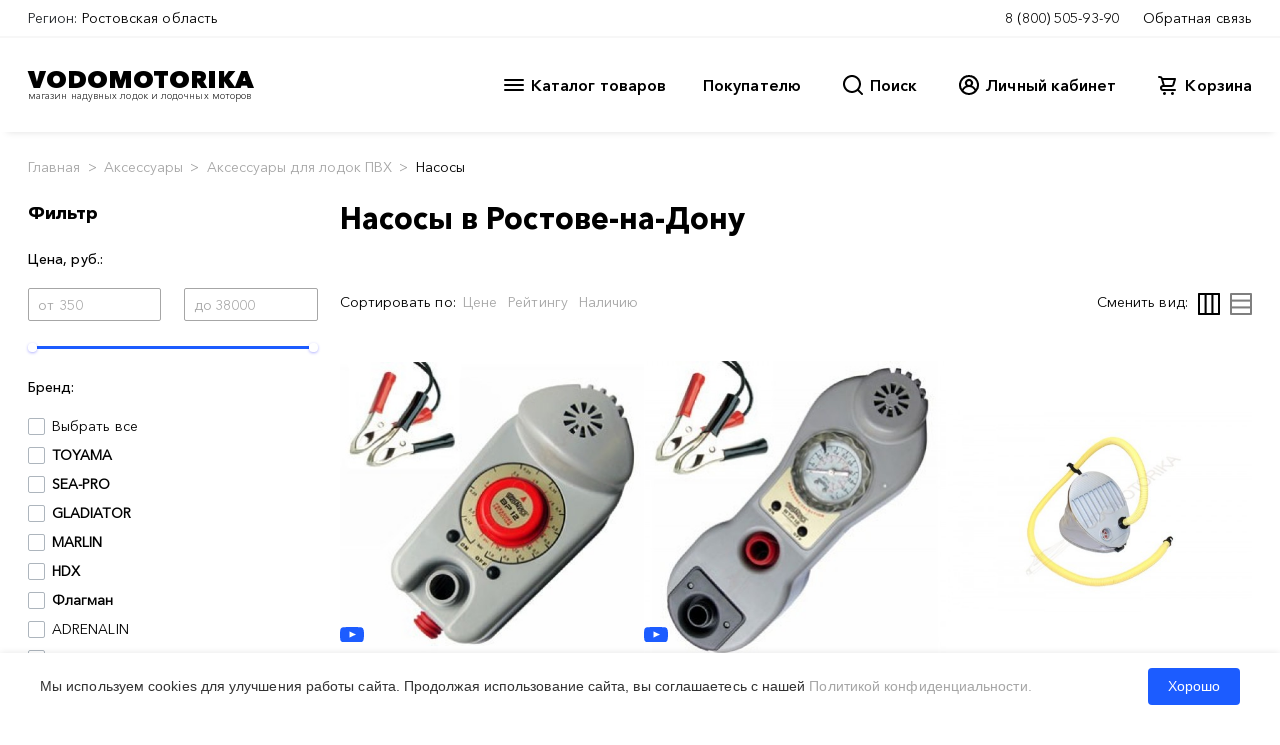

--- FILE ---
content_type: text/html; charset=UTF-8
request_url: https://rostov.vodomotorika.ru/products/nasosy
body_size: 39065
content:
<meta charset='utf-8'>


<!--header BEGIN-->
<!doctype html>
<html lang="en">
<head>
    <meta http-equiv="content-type" content="text/html; charset=utf-8"/>
    <title>Насосы - купить в Ростове-на-Дону по низким ценам</title>
    <meta name="keywords" content=""/>
    <meta name="description" content="Магазин Водомоторика: Насосы - лучшие цены, товары в наличии, быстрая доставка по Ростову-на-Дону и России"/>
        <meta name="yandex-verification" content="366d0da58f5310e2"/>
    <link href="/favicon.ico" rel="shortcut icon" type="image/x-icon"/>
            <!-- Google Analytics -->
        <script>
            window.ga = window.ga || function () {
                (ga.q = ga.q || []).push(arguments)
            };
            ga.l = +new Date;
            ga('create', 'UA-32934433-1', 'auto');
            ga('send', 'pageview');
        </script>
        <script async src='https://www.google-analytics.com/analytics.js'></script>
        <!-- End Google Analytics -->

        <script>
            window.dataLayer = window.dataLayer || [];
        </script>

        <!-- Yandex.Metrika counter -->
        <script type="text/javascript">
            (function (m, e, t, r, i, k, a) {
                m[i] = m[i] || function () {
                    (m[i].a = m[i].a || []).push(arguments)
                };
                m[i].l = 1 * new Date();
                for (var j = 0; j < document.scripts.length; j++) {
                    if (document.scripts[j].src === r) {
                        return;
                    }
                }
                k = e.createElement(t), a = e.getElementsByTagName(t)[0], k.async = 1, k.src = r, a.parentNode.insertBefore(k, a)
            })
            (window, document, "script", "https://mc.yandex.ru/metrika/tag.js", "ym");

            ym(20630353, "init", {
                clickmap: true,
                trackLinks: true,
                accurateTrackBounce: true,
                webvisor: true
            });
        </script>
        <noscript>
            <div><img src="https://mc.yandex.ru/watch/20630353" style="position:absolute; left:-9999px;" alt=""/></div>
        </noscript>
        <!-- /Yandex.Metrika counter -->

    
    <meta charset="utf-8">
    <meta name="viewport" content="width=device-width, initial-scale=1">
    <link rel="stylesheet" href="/2020/css/main.css?v=0.413">
    <link rel="stylesheet" href="/2020/css/libs.min.css?v=0.413">
    <link rel="stylesheet" href="/2020/css/cal.min.css?0.413"/>
    <link rel="stylesheet" id="et-gf-open-sans-css" href="https://fonts.googleapis.com/css?family=Open+Sans:400,700"
          type="text/css" media="all">
    <link rel="dns-prefetch" href="//fonts.googleapis.com">
</head>
<body><!-- <div id="stickyhead"> -->

<div id="alert-message"
     style="display: none; background-color: #AA2222; color: white; text-align: center; padding: 12px; font-size: 12px; line-height: 14px;">
    Уважаемые покупатели! В связи с волатильностью курсов валют идет обновление цен на весь ассортимент товаров.
    Указанные цены могут не соответствовать действительности. После оформления заказа с вами свяжется менеджер.
</div>

<subheader id="subheader1-up" class="d-flex flex-column bg-white">
    <div id="subheader1-container" class="">
        <div class="subheader1-container container-fluid px-0">
            <div id="subheader1" class="subheader1 navbar navbar-expand flex-row py-0 bg-white align-items-start">
                <div class="navbar-nav mr-auto mycity">
                    <span class="navbar-text">Регион:</span>
                                            <a href="#" class="nav-link mx-1"
                           onclick="return false;">Ростовская область</a>
                                    </div>

                <div class="support navbar-nav">
                                        <a href="tel:88005059390" class="nav-link mx-1">8 (800) 505-93-90</a>
                    <a href="#" class="support-btn nav-link ml-1 pr-0" data-toggle="modal" data-target="#feedbackmodal"
                       id="feedback-btn">Обратная связь</a>
                </div>
            </div>
        </div>
    </div>
</subheader>

<header id="header" class="header d-flex flex-column stickyhead bg-white">

    <div id="header-container" class="">

        <div class="subheader2 container-fluid header-container navbar py-0">
            <div class="navbar-nav d-flex flex-column pb-2">
                <a href="/" style="text-decoration: none">
                    <div class="logo-t p-0">VODOMOTORIKA</div>
                    <div class="logo-b p-0">магазин надувных лодок и лодочных моторов</div>
                </a>
            </div>

            <div class="navbar-nav flex-row">
                <div id="nav-catalog-btn" class="navbar-nav flex-row mx-2">

                    <svg xmlns="http://www.w3.org/2000/svg" id="catalog-ico" width="24" height="24" viewBox="0 0 24 24">
                        <path
                                d="M3,8H21a1,1,0,0,0,0-2H3A1,1,0,0,0,3,8Zm18,8H3a1,1,0,0,0,0,2H21a1,1,0,0,0,0-2Zm0-5H3a1,1,0,0,0,0,2H21a1,1,0,0,0,0-2Z"/>
                    </svg>
                    <div class="catalog" id="catalog-menu">Каталог товаров</div>
                </div>
                <div id="nav-about-btn" class="navbar-nav flex-row mx-4">
                    <div class="catalog" id="nav-about-menu">Покупателю</div>
                </div>
                <div id="nav-search-btn" class="navbar-nav flex-row mx-3">
                    <svg xmlns="http://www.w3.org/2000/svg" id="search-ico" width="24" height="24" viewBox="0 0 24 24">
                        <path
                                d="M21.71,20.29,18,16.61A9,9,0,1,0,16.61,18l3.68,3.68a1,1,0,0,0,1.42,0A1,1,0,0,0,21.71,20.29ZM11,18a7,7,0,1,1,7-7A7,7,0,0,1,11,18Z"/>
                    </svg>
                    <div class="catalog" id="search-menu">Поиск</div>
                </div>
                <div id="nav-lkuser-btn" data-toggle="modal"
                     data-target="#lkmodal" class="navbar-nav flex-row ml-4 mr-3">
                    <svg xmlns="http://www.w3.org/2000/svg" id="user-ico" data-name="Layer 1" width="24" height="24"
                         viewBox="0 0 24 24">
                        <path
                                d="M12,2A10,10,0,0,0,4.65,18.76h0a10,10,0,0,0,14.7,0h0A10,10,0,0,0,12,2Zm0,18a8,8,0,0,1-5.55-2.25,6,6,0,0,1,11.1,0A8,8,0,0,1,12,20ZM10,10a2,2,0,1,1,2,2A2,2,0,0,1,10,10Zm8.91,6A8,8,0,0,0,15,12.62a4,4,0,1,0-6,0A8,8,0,0,0,5.09,16,7.92,7.92,0,0,1,4,12a8,8,0,0,1,16,0A7.92,7.92,0,0,1,18.91,16Z"/>
                    </svg>
                    <div class="catalog" id="nav-lkuser-menu"
                         >
                        Личный кабинет
                    </div>
                </div>

                                    
                <div id="nav-cart-btn" class="navbar-nav flex-row ml-4">
                    <svg id="cart-ico" data-name="Layer 1" xmlns="http://www.w3.org/2000/svg" width="24" height="24"
                         viewBox="0 0 24 24">
                        <path d="M8.5,19A1.5,1.5,0,1,0,10,20.5,1.5,1.5,0,0,0,8.5,19ZM19,16H7a1,1,0,0,1,0-2h8.49121A3.0132,3.0132,0,0,0,18.376,11.82422L19.96143,6.2749A1.00009,1.00009,0,0,0,19,5H6.73907A3.00666,3.00666,0,0,0,3.92139,3H3A1,1,0,0,0,3,5h.92139a1.00459,1.00459,0,0,1,.96142.7251l.15552.54474.00024.00506L6.6792,12.01709A3.00006,3.00006,0,0,0,7,18H19a1,1,0,0,0,0-2ZM17.67432,7l-1.2212,4.27441A1.00458,1.00458,0,0,1,15.49121,12H8.75439l-.25494-.89221L7.32642,7ZM16.5,19A1.5,1.5,0,1,0,18,20.5,1.5,1.5,0,0,0,16.5,19Z"/>
                        
                    </svg>
                    <div class="catalog" onclick=document.location="/cart" id="cart-menu">Корзина</div>
                </div>
                    </div>

        </div>


        <!-- Поиск меню шапки -->
        <div id="head-search-menu" class="head-search d-nonee">

            <div class="container-fluid head-search-container">

                <div class="d-flex flex-row head-search-row">

                    <div class="head-search-banner-col flex-column d-flex">
                        <div class="head-search-banner">
                            <a href="/products/komplekt_lodka_motor" class="">
                                <img src="/2020/img/head-cat-banner.jpg" class="hcb-image">
                            </a>
                        </div>
                        <div class="head-search-banner">
                            <a href="/products/komplekt_lodka_motor" class="">
                                <img src="/2020/img/head-cat-banner.jpg" class="hcb-image">
                            </a>
                        </div>
                    </div>


                    <div class="head-search-col flex-row d-flex">

                        <div class="flex-column d-flex w-100">
                            <div class="flex-row d-flex">
                                <div class="head-search-cont-col w-100">

                                    <form action="/search" method="get">
                                        <div class="input-group mb-3">
                                            <input type="text" name="searchWords" class="head-search-form-control"
                                                   placeholder="Поиск"
                                                   aria-label="Search" aria-describedby="button-hsearch">
                                            <div class="input-group-append">
                                                <button class="head-search-btn" type="submit" id="button-hsearch"
                                                        style="display: none;">
                                                    Найти
                                                </button>
                                            </div>
                                        </div>
                                    </form>
                                    <div class="hsresult"></div>
                                </div>
                            </div>
                        </div>
                    </div>

                    <div class="head-search-banner-col flex-column d-flex">
                        <div class="head-search-banner">
                            <a href="/products/komplekt_lodka_motor" class="">
                                <img src="/2020/img/head-cat-banner.jpg" class="hcb-image">
                            </a>
                        </div>
                        <div class="head-search-banner">
                            <a href="/products/komplekt_lodka_motor" class="">
                                <img src="/2020/img/head-cat-banner.jpg" class="hcb-image">
                            </a>
                        </div>
                    </div>

                </div>

            </div>

        </div> <!-- // Поиск меню шапки -->

        <!-- Покупателю -->
        <div id="head-about-menu" class="head-about d-nonee">
            <div class="container-xl head-about-container">

                <div class="head-about-row d-flex flex-row">
                    <div class="head-about-col">
                        <a href="/o_nas.html" class="hccc-btn">О Нас</a>
                        <a href="/dostavka-payment.html" class="hccc-btn">Доставка и оплата</a>
                        <a href="/sotrudnichestvo.html" class="hccc-btn">Сотрудничество</a>
                        <a href="/kontakty.html" class="hccc-btn">Контакты</a>
                    </div>
                    <div class="head-about-col">
                        <a href="/outlet.html" class="hccc-btn">Выставочный зал</a>
                        <a href="/service.html" class="hccc-btn">Сервисный центр</a>
                        <a href="/rent" class="hccc-btn">Прокат</a>
                        <a href="/ratings" class="hccc-btn">Рейтинги</a>
                    </div>
                    <div class="head-about-col">
                        <a href="/news" class="hccc-btn">Новости</a>
                        <a href="/articles" class="hccc-btn">Статьи</a>
                        <a href="/questions" class="hccc-btn">Вопрос - ответ</a>
                        <a href="#" class="hccc-btn">Мы в социальных сетях</a>
                    </div>

                    <div class="head-about-col">
                        <div class="head-about-banner">
                            <a href="/products/komplekt_lodka_motor" class="">
                                <img src="/2020/img/banner-lodka-motor.png" class="hcb-image">
                            </a>
                        </div>
                    </div>
                </div>

            </div>
        </div> <!-- // Покупателю -->


        <!-- Корзина -->
        <div id="head-cart-menu" class="head-cart d-nonee">
            <div class="container-xl head-cart-container">

                <div class="head-cart-row d-flex flex-column" id="headerCartContents">
                                    </div>
            </div>
        </div> <!-- // Корзина -->


        <!-- Каталог меню шапки -->
        <div id="head-cat-menu" class="head-cat bg-e1 d-nonee">
            <div class="container-fluid head-cat-container px-0">
                <div class="d-flex flex-row head-cat-row">
                    <div class="head-cat-list-col"><a href="/products/naduvnye_lodki_pvh" class="head-cat-btn" data-id="999">Надувные лодки ПВХ</a><a href="/products/lodochnye_motory" class="head-cat-btn" data-id="35">Лодочные моторы</a><a href="/products/komplekt_lodka_motor" class="head-cat-btn" data-id="868">Комплект лодка + мотор</a><a href="/products/zgestko_-_naduvnye_lodki_rib" class="head-cat-btn" data-id="900">Лодки РИБ</a><a href="/products/katamarany" class="head-cat-btn" data-id="871">Катамараны</a><a href="/products/plastikovye_lodki" class="head-cat-btn" data-id="876">Пластиковые лодки</a><a href="/products/aljuminievye_lodki" class="head-cat-btn" data-id="911">Алюминиевые лодки</a><a href="/products/katera" class="head-cat-btn" data-id="924">Катера</a><a href="/products/rafty" class="head-cat-btn" data-id="951">Рафты</a><a href="/products/baidarki" class="head-cat-btn" data-id="737">Байдарки</a><a href="/products/kanoe" class="head-cat-btn" data-id="870">Каноэ</a><a href="/products/rybackie_kajaki" class="head-cat-btn" data-id="967">Рыбацкие каяки</a><a href="/products/kajaki" class="head-cat-btn" data-id="875">Каяки</a><a href="/products/sup_doski" class="head-cat-btn" data-id="1002">SUP доски</a><a href="/products/vodnye_velosipedy" class="head-cat-btn" data-id="925">Водные велосипеды</a><a href="/products/veikbord" class="head-cat-btn" data-id="1066">Вейкборд</a><a href="/products/vodnye_lyzgi" class="head-cat-btn" data-id="1068">Водные лыжи</a><a href="/products/germetichnaja_upakovka" class="head-cat-btn" data-id="740">Герметичная упаковка</a><a href="/products/elektronika" class="head-cat-btn" data-id="873">Электроника</a><a href="/products/avtopricepy" class="head-cat-btn" data-id="895">Автоприцепы</a><a href="/products/aksessuari" class="head-cat-btn" data-id="126">Аксессуары</a><a href="/products/podarochnyi_sertifikat" class="head-cat-btn" data-id="961">Подарочный сертификат</a><a href="/products/koptilni" class="head-cat-btn" data-id="1056">Коптильни</a><a href="/products/razbornye_mangaly" class="head-cat-btn" data-id="1057">Разборные мангалы</a><a href="/products/rasprodazga" class="head-cat-btn" data-id="1050">РАСПРОДАЖА</a><a href="/products/kvadrocikly" class="head-cat-btn" data-id="1078">Квадроциклы</a></div>                    
                    <div class="head-cat-col flex-row d-flex" data-category-id="999">
                

                        <div class="head-cat-text-col flex-column d-flex">
                            <div class="flex-row d-flex">
                                <div class="head-cat-cont-col">
                                    <a href="/products/lodki_pod_motor" class="hccc-btn"><h5>Лодки под мотор</h5></a>
                                    
                                    <a href="/products/lodki_pvh_pod_motor_so_stacionarnym_tranecem" class="hccc-btn">Лодки ПВХ под мотор со стационарным транцем</a>
                                    
                                    <a href="/products/lodki_pvh_pod_motor_s_navesnim_tranecem" class="hccc-btn">Лодки ПВХ под мотор с навесным транцем</a>
                                    
                                </div>
        
                                <div class="head-cat-cont-col">
                                    <a href="/products/grebnye-lodki" class="hccc-btn"><h5>Гребные лодки</h5></a>
                                    
                                </div>
        </div>
                            <div class="flex-row d-flex">
                                <div class="head-cat-cont-col">
                                    <h5>
                                        Лучший товар в этой категории
                                    </h5>
                                    
                                    <a href="/products/naduvnaja_lodka_boatmaster_250_egoist_ljuks.html" class="hccc-btn">Надувная лодка BoatMaster 250 Эгоист Люкс</a>
                                    
                                    <a href="/products/naduvnaja_lodka_akva-optima_260.html" class="hccc-btn">Надувная лодка Аква-Оптима 260</a>
                                    
                                    <a href="/products/naduvnaja_lodka_rapid_290.html" class="hccc-btn">Надувная лодка RAPID 290</a>
                                    
                                    <a href="/products/lodka_admiral_am-330_comfort_ndnd.html" class="hccc-btn">Лодка Адмирал АМ-330 Comfort НДНД</a>
                                    
                                    <a href="/products/naduvnaja_lodka_pvh_marlin_330.html" class="hccc-btn">Надувная лодка ПВХ Marlin 330</a>
                                    
                                    <a href="/products/naduvnaja_lodka_pvh_marlin_330_a.html" class="hccc-btn">Надувная лодка ПВХ Marlin 330 А</a>
                                    
                                </div>
                                <div class="head-cat-cont-col">
                                    <h5>
                                        Лучший товар в этой категории
                                    </h5>
                                    
                                    <a href="/products/lodka_mnev_i_k_kaiman_n-330__seryi.html" class="hccc-btn">Лодка Мнев и К КАЙМАН N-330 (серый)</a>
                                    
                                    <a href="/products/lodka_naduvnaja_reef_320nd.html" class="hccc-btn">Лодка надувная REEF 325НД</a>
                                    
                                    <a href="/products/lodka_admiral_am-320_c_ndnd.html" class="hccc-btn">Лодка Адмирал АМ-320 C НДНД</a>
                                    
                                    <a href="/products/naduvnaja_lodka_feniks_280t_ljuks.html" class="hccc-btn">Надувная лодка Феникс 280Т Люкс</a>
                                    
                                    <a href="/products/naduvnaja_lodka_admiral_335.html" class="hccc-btn">Надувная лодка Адмирал 335</a>
                                    
                                    <a href="/products/naduvnaja_lodka_rivera_3200_ndnd_kompakt.html" class="hccc-btn">Надувная лодка Ривьера 3200 НДНД Компакт</a>
                                    
                                </div>
                            </div>
                            <div class="flex-row d-flex">
                                <div class="head-cat-cont-col">
                                    <h5>
                                        Лучший бренд в этой категории
                                    </h5>
                                    
                                    <a href="/products/naduvnye_lodki_pvh/marlin" class="hccc-btn">Marlin</a>
                                    
                                    <a href="/products/naduvnye_lodki_pvh/reef" class="hccc-btn">REEF</a>
                                    
                                    <a href="/products/naduvnye_lodki_pvh/mnev_i_k" class="hccc-btn">Мнев и К</a>
                                    
                                    <a href="/products/naduvnye_lodki_pvh/boatmaster" class="hccc-btn">BoatMaster</a>
                                    
                                    <a href="/products/naduvnye_lodki_pvh/akva" class="hccc-btn">АКВА</a>
                                    
                                    <a href="/products/naduvnye_lodki_pvh/" class="hccc-btn">Rapid</a>
                                                        
                                </div>
                                <div class="head-cat-cont-col">
                                    <h5>
                                        Лучший бренд в этой категории
                                    </h5>
                                     
                                    <a href="/products/naduvnye_lodki_pvh/admiral" class="hccc-btn">Адмирал</a>
                                    
                                    <a href="/products/naduvnye_lodki_pvh/rivera" class="hccc-btn">Ривьера</a>
                                    
                                    <a href="/products/naduvnye_lodki_pvh/hanter" class="hccc-btn">Хантер</a>
                                    
                                    <a href="/products/naduvnye_lodki_pvh/orca" class="hccc-btn">ORCA</a>
                                    
                                    <a href="/products/naduvnye_lodki_pvh/baikal" class="hccc-btn">БАЙКАЛ</a>
                                    
                                    <a href="/products/naduvnye_lodki_pvh/feniks" class="hccc-btn">Феникс</a>
                                                        
                                </div>
                            </div>
                        </div>
                        <div class="head-cat-banner-col flex-column d-flex">
                        
                        </div>
                    </div>
                        
                    <div class="head-cat-col flex-row d-flex hidden" data-category-id="35">
                

                        <div class="head-cat-text-col flex-column d-flex">
                            <div class="flex-row d-flex">
                                <div class="head-cat-cont-col">
                                    <a href="/products/benzinovye_lodochnye_motory" class="hccc-btn"><h5>Бензиновые лодочные моторы</h5></a>
                                    
                                    <a href="/products/dvuhtaktnye_lodochnye_motory" class="hccc-btn">Двухтактные лодочные моторы</a>
                                    
                                    <a href="/products/chetyrehtaktnye_lodochnye_motory" class="hccc-btn">Четырехтактные лодочные моторы</a>
                                    
                                    <a href="/products/lodochnye_motory_vodomety" class="hccc-btn">Лодочные моторы водометы</a>
                                    
                                    <a href="/products/lodochnye_motory_bolotohody" class="hccc-btn">Лодочные моторы болотоходы</a>
                                    
                                </div>
        
                                <div class="head-cat-cont-col">
                                    <a href="/products/elektromotory_lodochnye" class="hccc-btn"><h5>Электромоторы лодочные</h5></a>
                                    
                                </div>
        </div>
                            <div class="flex-row d-flex">
                                <div class="head-cat-cont-col">
                                    <h5>
                                        Лучший товар в этой категории
                                    </h5>
                                    
                                    <a href="/products/lodochnyi_motor_2-h_taktnyi_hidea_hd9_8fhs.html" class="hccc-btn">Лодочный мотор HIDEA HD9.8FHS 9.8 л.с. двухтактный</a>
                                    
                                    <a href="/products/lodochnyi_motor_2-h_taktnyi_parsun_ts3_6_bms.html" class="hccc-btn">Лодочный мотор PARSUN TС3.6 BMS 3.6 л.с. двухтактный</a>
                                    
                                    <a href="/products/lodochnyi_motor_2-h_taktnyi_toyama_tm2_6ts.html" class="hccc-btn">Лодочный мотор TOYAMA TM2.6TS 2.6 л.с. двухтактный</a>
                                    
                                    <a href="/products/lodochnyi_motor_2-h_taktnyi_toyama_tm9_8ts.html" class="hccc-btn">Лодочный мотор TOYAMA TM9.8TS 9.8 л.с. двухтактный</a>
                                    
                                    <a href="/products/lodochnyi_motor_2h_taktnyi_toyama_t9_9bms.html" class="hccc-btn">Лодочный мотор TOYAMA T9.9BMS двухтактный</a>
                                    
                                    <a href="/products/lodochnyi_motor_parsun_t_9_8_bms__9_8_l_s__dvuhtaktnyi.html" class="hccc-btn">Лодочный мотор Parsun T 9,8 BMS  9.8 л.с. двухтактный</a>
                                    
                                </div>
                                <div class="head-cat-cont-col">
                                    <h5>
                                        Лучший товар в этой категории
                                    </h5>
                                    
                                    <a href="/products/lodochnyi_motor_2-h_taktnyi_parsun_t_2_6_sbms.html" class="hccc-btn">Лодочный мотор PARSUN T 2.6 СBMS 2.6 л.с. двухтактный</a>
                                    
                                    <a href="/products/lodochnyi_motor_2-h_taktnyi_parsun_ts5_bms.html" class="hccc-btn">Лодочный мотор PARSUN TС5 BMS 5 л.с. двухтактный</a>
                                    
                                    <a href="/products/lodochnyi_motor_2-h_taktnyi_toyama_t5bms.html" class="hccc-btn">Лодочный мотор TOYAMA T5BMS 5 л.с. двухтактный</a>
                                    
                                    <a href="/products/bolotohod_sea-pro_smf-6.html" class="hccc-btn">Болотоход SEA-PRO SMF-6 6 л.с.</a>
                                    
                                    <a href="/products/lodochnyi_motor_allfa_cg_t9_9_max_9_9_l_s__dvuhtaktnyi.html" class="hccc-btn">Лодочный мотор ALLFA CG T9.9 MAX (326 см2) 9.9 л.с. двухтактный</a>
                                    
                                    <a href="/products/lodochnyi_motor_parsun_t_9_9_bms__9_9_l_s__dvuhtaktnyi.html" class="hccc-btn">Лодочный мотор Parsun T 9,9 BMS  9.9 л.с. двухтактный</a>
                                    
                                </div>
                            </div>
                            <div class="flex-row d-flex">
                                <div class="head-cat-cont-col">
                                    <h5>
                                        Лучший бренд в этой категории
                                    </h5>
                                    
                                    <a href="/products/lodochnye_motory/toyama" class="hccc-btn">TOYAMA</a>
                                    
                                    <a href="/products/lodochnye_motory/parsun" class="hccc-btn">PARSUN</a>
                                    
                                    <a href="/products/lodochnye_motory/hidea" class="hccc-btn">HIDEA</a>
                                    
                                    <a href="/products/lodochnye_motory/sea-pro" class="hccc-btn">SEA-PRO</a>
                                    
                                    <a href="/products/lodochnye_motory/mercury" class="hccc-btn">MERCURY</a>
                                    
                                    <a href="/products/lodochnye_motory/marlin" class="hccc-btn">MARLIN</a>
                                                        
                                </div>
                                <div class="head-cat-cont-col">
                                    <h5>
                                        Лучший бренд в этой категории
                                    </h5>
                                     
                                    <a href="/products/lodochnye_motory/allfa" class="hccc-btn">ALLFA</a>
                                    
                                    <a href="/products/lodochnye_motory/hdx" class="hccc-btn">HDX</a>
                                    
                                    <a href="/products/lodochnye_motory/gladiator" class="hccc-btn">GLADIATOR</a>
                                    
                                    <a href="/products/lodochnye_motory/tarpon" class="hccc-btn">TARPON</a>
                                    
                                    <a href="/products/lodochnye_motory/ns_marine_" class="hccc-btn">NS MARINE</a>
                                    
                                    <a href="/products/lodochnye_motory/hangkai" class="hccc-btn">Hangkai</a>
                                                        
                                </div>
                            </div>
                        </div>
                        <div class="head-cat-banner-col flex-column d-flex">
                        
                        </div>
                    </div>
                        
                    <div class="head-cat-col flex-row d-flex hidden" data-category-id="868">
                

                        <div class="head-cat-text-col flex-column d-flex">
                            
                            <div class="flex-row d-flex">
                                <div class="head-cat-cont-col">
                                    <h5>
                                        Лучший бренд в этой категории
                                    </h5>
                                    
                                    <a href="/products/komplekt_lodka_motor/hdx" class="hccc-btn">HDX</a>
                                    
                                    <a href="/products/komplekt_lodka_motor/nissamaran" class="hccc-btn">Nissamaran</a>
                                    
                                    <a href="/products/komplekt_lodka_motor/riverboats" class="hccc-btn">RiverBoats</a>
                                    
                                    <a href="/products/komplekt_lodka_motor/laker" class="hccc-btn">LAKER</a>
                                                        
                                </div>
                                <div class="head-cat-cont-col">
                                    <h5>
                                        Лучший бренд в этой категории
                                    </h5>
                                     
                                    <a href="/products/komplekt_lodka_motor/jet" class="hccc-btn">Jet</a>
                                    
                                    <a href="/products/komplekt_lodka_motor/hanter" class="hccc-btn">Хантер</a>
                                    
                                    <a href="/products/komplekt_lodka_motor/admiral" class="hccc-btn">Адмирал</a>
                                    
                                    <a href="/products/komplekt_lodka_motor/mnev_i_k" class="hccc-btn">Мнев и К</a>
                                                        
                                </div>
                            </div>
                        </div>
                        <div class="head-cat-banner-col flex-column d-flex">
                        
                        </div>
                    </div>
                        
                    <div class="head-cat-col flex-row d-flex hidden" data-category-id="900">
                

                        <div class="head-cat-text-col flex-column d-flex">
                            
                            <div class="flex-row d-flex">
                                <div class="head-cat-cont-col">
                                    <h5>
                                        Лучший товар в этой категории
                                    </h5>
                                    
                                    <a href="/products/lodka_winboat_275rf_sprint.html" class="hccc-btn">Лодка WINboat 275RF Sprint</a>
                                    
                                    <a href="/products/lodka_winboat_330r.html" class="hccc-btn">Лодка WINboat 330R</a>
                                    
                                    <a href="/products/lodka_winboat_375r.html" class="hccc-btn">Лодка WINboat 375R</a>
                                    
                                    <a href="/products/lodka_winboat_360rf_sprint.html" class="hccc-btn">Лодка WINboat 360RF Sprint</a>
                                    
                                    <a href="/products/lodka_rib_baltic_boats_apollon_rib_360.html" class="hccc-btn">Лодка RIB Baltic Boats Аполлон RIB 360</a>
                                    
                                    <a href="/products/naduvnaja_lodka_profmarine_rib_450_s_aljuminievym_korpusom.html" class="hccc-btn">Надувная лодка ProfMarine RIB 450 с алюминиевым корпусом</a>
                                    
                                </div>
                                <div class="head-cat-cont-col">
                                    <h5>
                                        Лучший товар в этой категории
                                    </h5>
                                    
                                    <a href="/products/lodka_winboat_330r.html" class="hccc-btn">Лодка WINboat 330R</a>
                                    
                                    <a href="/products/lodka_winboat_330rf_sprint.html" class="hccc-btn">Лодка WINboat 330RF Sprint</a>
                                    
                                    <a href="/products/lodka_winboat_375rf_sprint.html" class="hccc-btn">Лодка WINboat 375RF Sprint</a>
                                    
                                    <a href="/products/lodka_winboat_360rf_sprint.html" class="hccc-btn">Лодка WINboat 360RF Sprint</a>
                                    
                                    <a href="/products/lodka_rib_baltic_boats_apollon_460z__s_zakladnoi_.html" class="hccc-btn">Лодка RIB Baltic Boats Аполлон 460Z (с закладной под палубой)</a>
                                    
                                    <a href="/products/naduvnaja_lodka_profmarine_rib_450_s_aljuminievym_korpusom.html" class="hccc-btn">Надувная лодка ProfMarine RIB 450 с алюминиевым корпусом</a>
                                    
                                </div>
                            </div>
                            <div class="flex-row d-flex">
                                <div class="head-cat-cont-col">
                                    <h5>
                                        Лучший бренд в этой категории
                                    </h5>
                                    
                                    <a href="/products/zgestko_-_naduvnye_lodki_rib/profmarine" class="hccc-btn">ProfMarine</a>
                                    
                                    <a href="/products/zgestko_-_naduvnye_lodki_rib/riverboats" class="hccc-btn">RiverBoats</a>
                                    
                                    <a href="/products/zgestko_-_naduvnye_lodki_rib/stel" class="hccc-btn">Stel</a>
                                    
                                    <a href="/products/zgestko_-_naduvnye_lodki_rib/aero" class="hccc-btn">АЭРО</a>
                                    
                                    <a href="/products/zgestko_-_naduvnye_lodki_rib/yamaran" class="hccc-btn">Yamaran</a>
                                    
                                    <a href="/products/zgestko_-_naduvnye_lodki_rib/gladiator" class="hccc-btn">GLADIATOR</a>
                                                        
                                </div>
                                <div class="head-cat-cont-col">
                                    <h5>
                                        Лучший бренд в этой категории
                                    </h5>
                                     
                                    <a href="/products/zgestko_-_naduvnye_lodki_rib/winboat" class="hccc-btn">WINboat</a>
                                    
                                    <a href="/products/zgestko_-_naduvnye_lodki_rib/baltic_boats" class="hccc-btn">Baltic Boats</a>
                                    
                                    <a href="/products/zgestko_-_naduvnye_lodki_rib/laker" class="hccc-btn">LAKER</a>
                                    
                                    <a href="/products/zgestko_-_naduvnye_lodki_rib/atlantic_boats" class="hccc-btn">Atlantic boats</a>
                                    
                                    <a href="/products/zgestko_-_naduvnye_lodki_rib/nashi_lodki" class="hccc-btn">Наши лодки</a>
                                    
                                    <a href="/products/zgestko_-_naduvnye_lodki_rib/skyboat" class="hccc-btn">Skyboat</a>
                                                        
                                </div>
                            </div>
                        </div>
                        <div class="head-cat-banner-col flex-column d-flex">
                        
                        </div>
                    </div>
                        
                    <div class="head-cat-col flex-row d-flex hidden" data-category-id="871">
                

                        <div class="head-cat-text-col flex-column d-flex">
                            
                            <div class="flex-row d-flex">
                                <div class="head-cat-cont-col">
                                    <h5>
                                        Лучший товар в этой категории
                                    </h5>
                                    
                                    <a href="/products/naduvnoi_katamaran_badger_fs_380_white.html" class="hccc-btn">Надувной катамаран Badger FS 380 White</a>
                                    
                                    <a href="/products/naduvnoi_katamaran_badger_fs_380_black_white.html" class="hccc-btn">Надувной катамаран Badger FS 380 Black&amp;White</a>
                                    
                                    <a href="/products/naduvnoi_katamaran_flagman_380k.html" class="hccc-btn">Надувной катамаран Флагман 380К</a>
                                    
                                    <a href="/products/naduvnoi_katamaran_flagman_420k.html" class="hccc-btn">Надувной катамаран Флагман 420К</a>
                                    
                                    <a href="/products/naduvnoi_katamaran_flagman_460k.html" class="hccc-btn">Надувной катамаран Флагман 460К</a>
                                    
                                    <a href="/products/naduvnoi_katamaran_flagman_520k.html" class="hccc-btn">Надувной катамаран Флагман 520К</a>
                                    
                                </div>
                                <div class="head-cat-cont-col">
                                    <h5>
                                        Лучший товар в этой категории
                                    </h5>
                                    
                                    <a href="/products/naduvnoi_katamaran_badger_fs_380_white.html" class="hccc-btn">Надувной катамаран Badger FS 380 White</a>
                                    
                                    <a href="/products/naduvnoi_katamaran_badger_fs_380_black_white.html" class="hccc-btn">Надувной катамаран Badger FS 380 Black&amp;White</a>
                                    
                                    <a href="/products/naduvnoi_katamaran_flagman_380k.html" class="hccc-btn">Надувной катамаран Флагман 380К</a>
                                    
                                    <a href="/products/naduvnoi_katamaran_flagman_420k.html" class="hccc-btn">Надувной катамаран Флагман 420К</a>
                                    
                                    <a href="/products/naduvnoi_katamaran_flagman_460k.html" class="hccc-btn">Надувной катамаран Флагман 460К</a>
                                    
                                    <a href="/products/naduvnoi_katamaran_flagman_520k.html" class="hccc-btn">Надувной катамаран Флагман 520К</a>
                                    
                                </div>
                            </div>
                            <div class="flex-row d-flex">
                                <div class="head-cat-cont-col">
                                    <h5>
                                        Лучший бренд в этой категории
                                    </h5>
                                    
                                    <a href="/products/katamarany/flagman" class="hccc-btn">Флагман</a>
                                    
                                    <a href="/products/katamarany/sun_marine" class="hccc-btn">Sun Marine</a>
                                    
                                    <a href="/products/katamarany/ondatra" class="hccc-btn">Ondatra</a>
                                    
                                    <a href="/products/katamarany/raftmaster" class="hccc-btn">Raftmaster</a>
                                    
                                    <a href="/products/katamarany/badger" class="hccc-btn">Badger</a>
                                    
                                    <a href="/products/katamarany/hdx" class="hccc-btn">HDX</a>
                                                        
                                </div>
                                <div class="head-cat-cont-col">
                                    <h5>
                                        Лучший бренд в этой категории
                                    </h5>
                                     
                                    <a href="/products/katamarany/volnyi_veter" class="hccc-btn">Вольный ветер</a>
                                    
                                    <a href="/products/katamarany/bratan" class="hccc-btn">BRATAN</a>
                                    
                                    <a href="/products/katamarany/smarine" class="hccc-btn">SMarine</a>
                                    
                                    <a href="/products/katamarany/el-cat" class="hccc-btn">El-CAT</a>
                                    
                                    <a href="/products/katamarany/admiral" class="hccc-btn">Адмирал</a>
                                    
                                    <a href="/products/katamarany/rotan" class="hccc-btn">Ротан</a>
                                                        
                                </div>
                            </div>
                        </div>
                        <div class="head-cat-banner-col flex-column d-flex">
                        
                        </div>
                    </div>
                        
                    <div class="head-cat-col flex-row d-flex hidden" data-category-id="876">
                

                        <div class="head-cat-text-col flex-column d-flex">
                            
                            <div class="flex-row d-flex">
                                <div class="head-cat-cont-col">
                                    <h5>
                                        Лучший товар в этой категории
                                    </h5>
                                    
                                    <a href="/products/lodka_nissamaran_laker_410_plastikovaja_motorno_grebnaja_cvet_kamufljazg.html" class="hccc-btn">Лодка LAKER 410 пластиковая моторно-гребная ( цвет камуфляж )</a>
                                    
                                    <a href="/products/lodka_stekloplastikovaja_stels_315_.html" class="hccc-btn">Лодка стеклопластиковая СТЕЛС 315</a>
                                    
                                    <a href="/products/lodka_stekloplastikovaja_stels_320.html" class="hccc-btn">Лодка стеклопластиковая СТЕЛС 320</a>
                                    
                                    <a href="/products/lodka_stekloplastikovaja_stels_315m___s_rundukom__.html" class="hccc-btn">Лодка стеклопластиковая СТЕЛС 315М ( с рундуком )</a>
                                    
                                    <a href="/products/lodka_stekloplastikovaja_swimmer_370.html" class="hccc-btn">Лодка из полипропилена Swimmer 370</a>
                                    
                                    <a href="/products/lodka_stekloplastikovaja_swimmer_370_xl.html" class="hccc-btn">Лодка из полипропилена Swimmer 370 XL</a>
                                    
                                </div>
                                <div class="head-cat-cont-col">
                                    <h5>
                                        Лучший товар в этой категории
                                    </h5>
                                    
                                    <a href="/products/lodka_nissamaran_laker_410_plastikovaja_motorno_grebnaja_cvet_kamufljazg.html" class="hccc-btn">Лодка LAKER 410 пластиковая моторно-гребная ( цвет камуфляж )</a>
                                    
                                    <a href="/products/lodka_stekloplastikovaja_stels_315_.html" class="hccc-btn">Лодка стеклопластиковая СТЕЛС 315</a>
                                    
                                    <a href="/products/lodka_stekloplastikovaja_stels_320.html" class="hccc-btn">Лодка стеклопластиковая СТЕЛС 320</a>
                                    
                                    <a href="/products/lodka_stekloplastikovaja_stels_315m___s_rundukom__.html" class="hccc-btn">Лодка стеклопластиковая СТЕЛС 315М ( с рундуком )</a>
                                    
                                    <a href="/products/lodka_stekloplastikovaja_swimmer_370.html" class="hccc-btn">Лодка из полипропилена Swimmer 370</a>
                                    
                                    <a href="/products/lodka_stekloplastikovaja_swimmer_370_xl.html" class="hccc-btn">Лодка из полипропилена Swimmer 370 XL</a>
                                    
                                </div>
                            </div>
                            <div class="flex-row d-flex">
                                <div class="head-cat-cont-col">
                                    <h5>
                                        Лучший бренд в этой категории
                                    </h5>
                                    
                                    <a href="/products/plastikovye_lodki/nordic" class="hccc-btn">Nordic</a>
                                    
                                    <a href="/products/plastikovye_lodki/swimmer" class="hccc-btn">Swimmer</a>
                                    
                                    <a href="/products/plastikovye_lodki/blackfrog" class="hccc-btn">BLACKFROG</a>
                                    
                                    <a href="/products/plastikovye_lodki/laker" class="hccc-btn">LAKER</a>
                                    
                                    <a href="/products/plastikovye_lodki/vineta" class="hccc-btn">ВИНЕТА</a>
                                    
                                    <a href="/products/plastikovye_lodki/viza-jaht" class="hccc-btn">ВИЗА-яхт</a>
                                                        
                                </div>
                                <div class="head-cat-cont-col">
                                    <h5>
                                        Лучший бренд в этой категории
                                    </h5>
                                     
                                    <a href="/products/plastikovye_lodki/stels" class="hccc-btn">Стелс</a>
                                    
                                    <a href="/products/plastikovye_lodki/walker_bay" class="hccc-btn">Walker Bay</a>
                                    
                                    <a href="/products/plastikovye_lodki/sava" class="hccc-btn">SAVA</a>
                                    
                                    <a href="/products/plastikovye_lodki/aprel" class="hccc-btn">Апрель</a>
                                    
                                    <a href="/products/plastikovye_lodki/spev" class="hccc-btn">СПЭВ</a>
                                    
                                    <a href="/products/plastikovye_lodki/scandic" class="hccc-btn">SCANDIC</a>
                                                        
                                </div>
                            </div>
                        </div>
                        <div class="head-cat-banner-col flex-column d-flex">
                        
                        </div>
                    </div>
                        
                    <div class="head-cat-col flex-row d-flex hidden" data-category-id="911">
                

                        <div class="head-cat-text-col flex-column d-flex">
                            
                            <div class="flex-row d-flex">
                                <div class="head-cat-cont-col">
                                    <h5>
                                        Лучший товар в этой категории
                                    </h5>
                                    
                                    <a href="/products/aljuminievaja_lodka_maljutka-n_2_6_m.html" class="hccc-btn">Алюминиевая лодка Малютка-Н 2.6 м</a>
                                    
                                    <a href="/products/aljuminievaja_lodka_maljutka-n_2_9m.html" class="hccc-btn">Алюминиевая лодка Малютка-Н 2.9м</a>
                                    
                                    <a href="/products/aljuminievaja_lodka_maljutka-n_3_1m_s_buljami.html" class="hccc-btn">Алюминиевая лодка Малютка-Н 3.1м с булями</a>
                                    
                                    <a href="/products/aljuminievaja_lodka_wellboat-37_standart.html" class="hccc-btn">Алюминиевая лодка Wellboat-37 NexT</a>
                                    
                                    <a href="/products/aljuminievaja_lodka_newstyle-390_next.html" class="hccc-btn">Алюминиевая лодка NewStyle-390 NexT</a>
                                    
                                    <a href="/products/aljuminievaja_lodka_newstyle-434.html" class="hccc-btn">Алюминиевая лодка NewStyle-434</a>
                                    
                                </div>
                                <div class="head-cat-cont-col">
                                    <h5>
                                        Лучший товар в этой категории
                                    </h5>
                                    
                                    <a href="/products/aljuminievaja_lodka_maljutka-n_2_6_m_s_buljami.html" class="hccc-btn">Алюминиевая лодка Малютка-Н 2.6 м с булями</a>
                                    
                                    <a href="/products/aljuminievaja_lodka_maljutka-n_2_9m_s_buljami.html" class="hccc-btn">Алюминиевая лодка Малютка-Н 2.9м с булями</a>
                                    
                                    <a href="/products/aljuminievaja_lodka_aljumaks-355.html" class="hccc-btn">Алюминиевая лодка Алюмакс-355</a>
                                    
                                    <a href="/products/aljuminievaja_lodka_wellboat-42_rumpelnoe_upravlenie.html" class="hccc-btn">Алюминиевая лодка Wellboat-42 NexT румпельное управление</a>
                                    
                                    <a href="/products/aljuminievaja_lodka_newstyle-390_easy.html" class="hccc-btn">Алюминиевая лодка NewStyle-390 easy</a>
                                    
                                    <a href="/products/aljuminievaja_lodka_wellboat_414_next_ns.html" class="hccc-btn">Алюминиевая лодка Wellboat 414 Next NS</a>
                                    
                                </div>
                            </div>
                            <div class="flex-row d-flex">
                                <div class="head-cat-cont-col">
                                    <h5>
                                        Лучший бренд в этой категории
                                    </h5>
                                    
                                    <a href="/products/aljuminievye_lodki/viza-jaht" class="hccc-btn">ВИЗА-яхт</a>
                                    
                                    <a href="/products/aljuminievye_lodki/malutka" class="hccc-btn">Malutka</a>
                                    
                                    <a href="/products/aljuminievye_lodki/taktika" class="hccc-btn">Тактика</a>
                                    
                                    <a href="/products/aljuminievye_lodki/rivercraft" class="hccc-btn">RiverCraft</a>
                                    
                                    <a href="/products/aljuminievye_lodki/wyatboat" class="hccc-btn">WYATBOAT</a>
                                    
                                    <a href="/products/aljuminievye_lodki/rusboat" class="hccc-btn">RusBoat</a>
                                                        
                                </div>
                                <div class="head-cat-cont-col">
                                    <h5>
                                        Лучший бренд в этой категории
                                    </h5>
                                     
                                    <a href="/products/aljuminievye_lodki/wellboat" class="hccc-btn">Wellboat</a>
                                    
                                    <a href="/products/aljuminievye_lodki/newstyle" class="hccc-btn">NewStyle</a>
                                    
                                    <a href="/products/aljuminievye_lodki/go-devil" class="hccc-btn">GO-Devil</a>
                                    
                                    <a href="/products/aljuminievye_lodki/laker" class="hccc-btn">LAKER</a>
                                    
                                    <a href="/products/aljuminievye_lodki/vjatka" class="hccc-btn">Вятка</a>
                                    
                                    <a href="/products/aljuminievye_lodki/dmb" class="hccc-btn">ДМБ</a>
                                                        
                                </div>
                            </div>
                        </div>
                        <div class="head-cat-banner-col flex-column d-flex">
                        
                        </div>
                    </div>
                        
                    <div class="head-cat-col flex-row d-flex hidden" data-category-id="924">
                

                        <div class="head-cat-text-col flex-column d-flex">
                            
                            <div class="flex-row d-flex">
                                <div class="head-cat-cont-col">
                                    <h5>
                                        Лучший товар в этой категории
                                    </h5>
                                    
                                    <a href="/products/stekloplastikovaja_motornaja_lodka_scandic_havet_430_ds.html" class="hccc-btn">Стеклопластиковая моторная лодка SCANDIC HAVET 430 DС</a>
                                    
                                    <a href="/products/kater_berkut_s.html" class="hccc-btn">Катер Berkut S</a>
                                    
                                    <a href="/products/kater_berkut_s-twinconsole.html" class="hccc-btn">Катер Berkut S-TwinConsole</a>
                                    
                                    <a href="/products/kater_berkut_m-dc.html" class="hccc-btn">Катер Berkut M-DC</a>
                                    
                                    <a href="/products/kater_berkut_m-ht.html" class="hccc-btn">Катер Berkut M-HT</a>
                                    
                                    <a href="/products/kater_berkut_l-jacket_aluma__standart_.html" class="hccc-btn">Катер Berkut L-Jacket Aluma (Standart)</a>
                                    
                                </div>
                                <div class="head-cat-cont-col">
                                    <h5>
                                        Лучший товар в этой категории
                                    </h5>
                                    
                                    <a href="/products/kater_berkut_xs.html" class="hccc-btn">Катер Berkut XS</a>
                                    
                                    <a href="/products/kater_berkut_s-s.html" class="hccc-btn">Катер Berkut S-С</a>
                                    
                                    <a href="/products/kater_berkut_s-jacket.html" class="hccc-btn">Катер Berkut S-Jacket</a>
                                    
                                    <a href="/products/kater_berkut_m_twinconsole.html" class="hccc-btn">Катер Berkut M TwinConsole</a>
                                    
                                    <a href="/products/kater_berkut_m-jacket.html" class="hccc-btn">Катер Berkut M-Jacket</a>
                                    
                                    <a href="/products/kater_stels_440.html" class="hccc-btn">Катер СТЕЛС 440</a>
                                    
                                </div>
                            </div>
                            <div class="flex-row d-flex">
                                <div class="head-cat-cont-col">
                                    <h5>
                                        Лучший бренд в этой категории
                                    </h5>
                                    
                                    <a href="/products/katera/stels" class="hccc-btn">Стелс</a>
                                    
                                    <a href="/products/katera/tuna" class="hccc-btn">TUNA</a>
                                    
                                    <a href="/products/katera/reid" class="hccc-btn">Рейд</a>
                                    
                                    <a href="/products/katera/vjatka" class="hccc-btn">Вятка</a>
                                    
                                    <a href="/products/katera/rusboat" class="hccc-btn">RusBoat</a>
                                    
                                    <a href="/products/katera/nissamaran" class="hccc-btn">Nissamaran</a>
                                                        
                                </div>
                                <div class="head-cat-cont-col">
                                    <h5>
                                        Лучший бренд в этой категории
                                    </h5>
                                     
                                    <a href="/products/katera/onegokompozit" class="hccc-btn">ОнегоКомпозит</a>
                                    
                                    <a href="/products/katera/scandic" class="hccc-btn">SCANDIC</a>
                                    
                                    <a href="/products/katera/berkut" class="hccc-btn">Berkut</a>
                                    
                                    <a href="/products/katera/delta" class="hccc-btn">DELTA</a>
                                    
                                    <a href="/products/katera/wyatboat" class="hccc-btn">WYATBOAT</a>
                                    
                                    <a href="/products/katera/mobile_group" class="hccc-btn">Mobile Group</a>
                                                        
                                </div>
                            </div>
                        </div>
                        <div class="head-cat-banner-col flex-column d-flex">
                        
                        </div>
                    </div>
                        
                    <div class="head-cat-col flex-row d-flex hidden" data-category-id="951">
                

                        <div class="head-cat-text-col flex-column d-flex">
                            
                            <div class="flex-row d-flex">
                                <div class="head-cat-cont-col">
                                    <h5>
                                        Лучший товар в этой категории
                                    </h5>
                                    
                                    <a href="/products/raft_stream_enisei.html" class="hccc-btn">Рафт Stream Енисей ( 12 футов )</a>
                                    
                                    <a href="/products/raft_sun_marine_sr-350__kamufljazg.html" class="hccc-btn">Рафт Sun Marine SR-350 (камуфляж)</a>
                                    
                                    <a href="/products/raft_sun_marine_sr-550__kamufljazg.html" class="hccc-btn">Рафт Sun Marine SR-550 (камуфляж)</a>
                                    
                                    <a href="/products/raft_sun_marine_sr-430.html" class="hccc-btn">Рафт Sun Marine SR-430</a>
                                    
                                    <a href="/products/raft_stream_enisei__16_futov_.html" class="hccc-btn">Рафт Stream Енисей (16 футов)</a>
                                    
                                    <a href="/products/naduvnoi_raft_timetrial_14f.html" class="hccc-btn">Надувной рафт Timetrial 14f</a>
                                    
                                </div>
                                <div class="head-cat-cont-col">
                                    <h5>
                                        Лучший товар в этой категории
                                    </h5>
                                    
                                    <a href="/products/naduvnaja_lodka_veles_raft_480p.html" class="hccc-btn">Надувная лодка Велес ( Stel ) Рафт 480P</a>
                                    
                                    <a href="/products/raft_sun_marine_sr-430__kamufljazg.html" class="hccc-btn">Рафт Sun Marine SR-430 (камуфляж)</a>
                                    
                                    <a href="/products/raft_sun_marine_sr-350.html" class="hccc-btn">Рафт Sun Marine SR-350</a>
                                    
                                    <a href="/products/raft_sun_marine_sr-550.html" class="hccc-btn">Рафт Sun Marine SR-550</a>
                                    
                                    <a href="/products/naduvnoi_raft_timetrial_13f.html" class="hccc-btn">Надувной Рафт Timetrial 13f</a>
                                    
                                    <a href="/products/naduvnoi_raft_timetrial_16f.html" class="hccc-btn">Надувной рафт Timetrial 16f</a>
                                    
                                </div>
                            </div>
                            <div class="flex-row d-flex">
                                <div class="head-cat-cont-col">
                                    <h5>
                                        Лучший бренд в этой категории
                                    </h5>
                                    
                                    <a href="/products/rafty/timetrial" class="hccc-btn">TimeTrial</a>
                                    
                                    <a href="/products/rafty/stream" class="hccc-btn">Stream</a>
                                    
                                    <a href="/products/rafty/sun_marine" class="hccc-btn">Sun Marine</a>
                                                        
                                </div>
                                <div class="head-cat-cont-col">
                                    <h5>
                                        Лучший бренд в этой категории
                                    </h5>
                                     
                                    <a href="/products/rafty/raftmaster" class="hccc-btn">Raftmaster</a>
                                    
                                    <a href="/products/rafty/stel" class="hccc-btn">Stel</a>
                                                        
                                </div>
                            </div>
                        </div>
                        <div class="head-cat-banner-col flex-column d-flex">
                        
                        </div>
                    </div>
                        
                    <div class="head-cat-col flex-row d-flex hidden" data-category-id="737">
                

                        <div class="head-cat-text-col flex-column d-flex">
                            
                            <div class="flex-row d-flex">
                                <div class="head-cat-cont-col">
                                    <h5>
                                        Лучший товар в этой категории
                                    </h5>
                                    
                                    <a href="/products/odnomestnaja_baidarka_stream_hatanga_1.html" class="hccc-btn">Одноместная байдарка STREAM Хатанга-1</a>
                                    
                                    <a href="/products/dvuhmestnaja_baidarka_stream_hatanga_2.html" class="hccc-btn">Двухместная байдарка STREAM Хатанга-2</a>
                                    
                                    <a href="/products/trehmestnaja_baidarka_stream_hatanga_3.html" class="hccc-btn">Трехместная байдарка STREAM Хатанга-3</a>
                                    
                                    <a href="/products/dvuhmestnaja_baidarka_stream_hatanga_expedition.html" class="hccc-btn">Двухместная байдарка STREAM Хатанга Expedition</a>
                                    
                                    <a href="/products/baidarka_stream_hatanga-weekend-2.html" class="hccc-btn">Байдарка Stream Хатанга-Weekend-2</a>
                                    
                                    <a href="/products/baidarka_stream_hatanga-extreme-2.html" class="hccc-btn">Байдарка Stream Хатанга-Extreme-2</a>
                                    
                                </div>
                                <div class="head-cat-cont-col">
                                    <h5>
                                        Лучший товар в этой категории
                                    </h5>
                                    
                                    <a href="/products/odnomestnaja_baidarka_stream_hatanga_1_sport.html" class="hccc-btn">Одноместная байдарка STREAM Хатанга-1 Sport</a>
                                    
                                    <a href="/products/dvuhmestnaja_baidarka_stream_hatanga_2_sport.html" class="hccc-btn">Двухместная байдарка STREAM Хатанга-2 Sport</a>
                                    
                                    <a href="/products/trehmestnaja_baidarka_stream_hatanga_3_sport.html" class="hccc-btn">Трехместная байдарка STREAM Хатанга-3 Sport</a>
                                    
                                    <a href="/products/baidarka_stream_hatanga-weekend-1.html" class="hccc-btn">Байдарка Stream Хатанга-Weekend-1</a>
                                    
                                    <a href="/products/baidarka_stream_hatanga-extreme-1.html" class="hccc-btn">Байдарка Stream Хатанга-Extreme-1</a>
                                    
                                    <a href="/products/baidarka_stream_hatanga_travel_2.html" class="hccc-btn">Байдарка Stream Хатанга Travel 2</a>
                                    
                                </div>
                            </div>
                            <div class="flex-row d-flex">
                                <div class="head-cat-cont-col">
                                    <h5>
                                        Лучший бренд в этой категории
                                    </h5>
                                    
                                    <a href="/products/baidarki/stream" class="hccc-btn">Stream</a>
                                    
                                    <a href="/products/baidarki/intex" class="hccc-btn">Intex</a>
                                    
                                    <a href="/products/baidarki/rotan" class="hccc-btn">Ротан</a>
                                    
                                    <a href="/products/baidarki/timetrial" class="hccc-btn">TimeTrial</a>
                                    
                                    <a href="/products/baidarki/eva_sport" class="hccc-btn">Eva Sport</a>
                                    
                                    <a href="/products/baidarki/sevylor" class="hccc-btn">Sevylor</a>
                                                        
                                </div>
                                <div class="head-cat-cont-col">
                                    <h5>
                                        Лучший бренд в этой категории
                                    </h5>
                                     
                                    <a href="/products/baidarki/winboat" class="hccc-btn">WINboat</a>
                                    
                                    <a href="/products/baidarki/bestway" class="hccc-btn">Bestway</a>
                                    
                                    <a href="/products/baidarki/bratan" class="hccc-btn">BRATAN</a>
                                    
                                    <a href="/products/baidarki/wilderness_systems" class="hccc-btn">Wilderness Systems</a>
                                    
                                    <a href="/products/baidarki/fmk" class="hccc-btn">ФМК</a>
                                    
                                    <a href="/products/baidarki/baltic_boats" class="hccc-btn">Baltic Boats</a>
                                                        
                                </div>
                            </div>
                        </div>
                        <div class="head-cat-banner-col flex-column d-flex">
                        
                        </div>
                    </div>
                        
                    <div class="head-cat-col flex-row d-flex hidden" data-category-id="870">
                

                        <div class="head-cat-text-col flex-column d-flex">
                            
                            <div class="flex-row d-flex">
                                <div class="head-cat-cont-col">
                                    <h5>
                                        Лучший товар в этой категории
                                    </h5>
                                    
                                    <a href="/products/2x_mestnoe_kanoe_sevylor_adventure.html" class="hccc-btn">2х местное каное SEVYLOR Adventure</a>
                                    
                                    <a href="/products/kanoe_sava_415_hunter.html" class="hccc-btn">Каноэ SAVA 415 Hunter</a>
                                    
                                    <a href="/products/kanoe_sava_550_family.html" class="hccc-btn">Каноэ SAVA 550 Family</a>
                                    
                                    <a href="/products/kanoe_sava_taimir_.html" class="hccc-btn">Каноэ SAVA Taimir</a>
                                    
                                    <a href="/products/kanoe_timetrial_volga-volga.html" class="hccc-btn">Каноэ TimeTrial Волга-Волга</a>
                                    
                                    <a href="/products/kanoe_waterlogy_corsair_c2_mikst.html" class="hccc-btn">Каноэ Waterlogy CORSAIR C2 Микст</a>
                                    
                                </div>
                                <div class="head-cat-cont-col">
                                    <h5>
                                        Лучший товар в этой категории
                                    </h5>
                                    
                                    <a href="/products/2x_mestnoe_kanoe_sevylor_sc320.html" class="hccc-btn">2х местное каное SEVYLOR SC320</a>
                                    
                                    <a href="/products/kanoe_sava_470_touring.html" class="hccc-btn">Каноэ SAVA 470 Touring</a>
                                    
                                    <a href="/products/kanoe_sava_700_company.html" class="hccc-btn">Каноэ SAVA 700 Company</a>
                                    
                                    <a href="/products/kanoe_sava_450_taimir.html" class="hccc-btn">Каноэ SAVA 450 Taimir</a>
                                    
                                    <a href="/products/kanoe_timetrial_volga-volga.html" class="hccc-btn">Каноэ TimeTrial Волга-Волга</a>
                                    
                                    <a href="/products/kanoe_waterlogy_corsair_c2_mikst.html" class="hccc-btn">Каноэ Waterlogy CORSAIR C2 Микст</a>
                                    
                                </div>
                            </div>
                            <div class="flex-row d-flex">
                                <div class="head-cat-cont-col">
                                    <h5>
                                        Лучший бренд в этой категории
                                    </h5>
                                    
                                    <a href="/products/kanoe/sevylor" class="hccc-btn">Sevylor</a>
                                    
                                    <a href="/products/kanoe/timetrial" class="hccc-btn">TimeTrial</a>
                                    
                                    <a href="/products/kanoe/inzer" class="hccc-btn">Инзер</a>
                                                        
                                </div>
                                <div class="head-cat-cont-col">
                                    <h5>
                                        Лучший бренд в этой категории
                                    </h5>
                                     
                                    <a href="/products/kanoe/sava" class="hccc-btn">SAVA</a>
                                    
                                    <a href="/products/kanoe/waterlogy" class="hccc-btn">Waterlogy</a>
                                                        
                                </div>
                            </div>
                        </div>
                        <div class="head-cat-banner-col flex-column d-flex">
                        
                        </div>
                    </div>
                        
                    <div class="head-cat-col flex-row d-flex hidden" data-category-id="967">
                

                        <div class="head-cat-text-col flex-column d-flex">
                            
                            <div class="flex-row d-flex">
                                <div class="head-cat-cont-col">
                                    <h5>
                                        Лучший товар в этой категории
                                    </h5>
                                    
                                    <a href="/products/rybackii_kajak_jackson_cruise_10_angler.html" class="hccc-btn">Рыбацкий каяк Jackson Cruise 10 Angler</a>
                                    
                                    <a href="/products/rybackii_kajak_jackson_cuda_lt.html" class="hccc-btn">Рыбацкий каяк Jackson Cuda LT</a>
                                    
                                    <a href="/products/rybackii_kajak_jackson_cuda_12.html" class="hccc-btn">Рыбацкий каяк Jackson Cuda 12</a>
                                    
                                    <a href="/products/rybackii_kajak_jackson_big_tuna.html" class="hccc-btn">Рыбацкий каяк Jackson Big Tuna</a>
                                    
                                    <a href="/products/rybackii_kajak_jackson_kilroy_yakattack.html" class="hccc-btn">Рыбацкий каяк Jackson Kilroy YakAttack</a>
                                    
                                    <a href="/products/rybackii_kajak_jackson_coosa.html" class="hccc-btn">Рыбацкий каяк Jackson Coosa</a>
                                    
                                </div>
                                <div class="head-cat-cont-col">
                                    <h5>
                                        Лучший товар в этой категории
                                    </h5>
                                    
                                    <a href="/products/rybackii_kajak_jackson_cruise_12_angler.html" class="hccc-btn">Рыбацкий каяк Jackson Cruise 12 Angler</a>
                                    
                                    <a href="/products/rybackii_kajak_jackson_cuda_14.html" class="hccc-btn">Рыбацкий каяк Jackson Cuda 14</a>
                                    
                                    <a href="/products/rybackii_kajak_jackson_kraken.html" class="hccc-btn">Рыбацкий каяк Jackson Kraken</a>
                                    
                                    <a href="/products/rybackii_kajak_jackson_kilroy.html" class="hccc-btn">Рыбацкий каяк Jackson Kilroy</a>
                                    
                                    <a href="/products/rybackii_kajak_jackson_kilroy_realtree.html" class="hccc-btn">Рыбацкий каяк Jackson Kilroy Realtree</a>
                                    
                                    <a href="/products/kajak_rybolovnyi_freedom_hawk_freedom_12.html" class="hccc-btn">Каяк рыболовный Freedom Hawk Pathfinder</a>
                                    
                                </div>
                            </div>
                            <div class="flex-row d-flex">
                                <div class="head-cat-cont-col">
                                    <h5>
                                        Лучший бренд в этой категории
                                    </h5>
                                    
                                    <a href="/products/rybackie_kajaki/freedom_hawk" class="hccc-btn">Freedom Hawk</a>
                                    
                                    <a href="/products/rybackie_kajaki/native" class="hccc-btn">Native</a>
                                    
                                    <a href="/products/rybackie_kajaki/wilderness_systems" class="hccc-btn">Wilderness Systems</a>
                                    
                                    <a href="/products/rybackie_kajaki/rainbow" class="hccc-btn">Rainbow</a>
                                                        
                                </div>
                                <div class="head-cat-cont-col">
                                    <h5>
                                        Лучший бренд в этой категории
                                    </h5>
                                     
                                    <a href="/products/rybackie_kajaki/jackson" class="hccc-btn">Jackson</a>
                                    
                                    <a href="/products/rybackie_kajaki/riot" class="hccc-btn">Riot</a>
                                    
                                    <a href="/products/rybackie_kajaki/volnyi_veter" class="hccc-btn">Вольный ветер</a>
                                    
                                    <a href="/products/rybackie_kajaki/timetrial" class="hccc-btn">TimeTrial</a>
                                                        
                                </div>
                            </div>
                        </div>
                        <div class="head-cat-banner-col flex-column d-flex">
                        
                        </div>
                    </div>
                        
                    <div class="head-cat-col flex-row d-flex hidden" data-category-id="875">
                

                        <div class="head-cat-text-col flex-column d-flex">
                            
                            <div class="flex-row d-flex">
                                <div class="head-cat-cont-col">
                                    <h5>
                                        Лучший товар в этой категории
                                    </h5>
                                    
                                    <a href="/products/2x_mestnyi_kajak_sevylor_k79_tahiti.html" class="hccc-btn">2х местный каяк SEVYLOR K79 Tahiti</a>
                                    
                                    <a href="/products/2x_mestnyi_kajak_sevylor_k79hf_tahiti.html" class="hccc-btn">2х местный каяк SEVYLOR K79HF Tahiti</a>
                                    
                                    <a href="/products/2x_mestnyi_kajak_sevylor_k330r_riviera.html" class="hccc-btn">2х местный каяк SEVYLOR K330R Riviera</a>
                                    
                                    <a href="/products/2x_mestnyi_kajak_sevylor_kcc335_colorado.html" class="hccc-btn">2х местный каяк SEVYLOR KCC335 Colorado</a>
                                    
                                    <a href="/products/2x_mestnyi_kajak_sevylor_tahiti_2p_kayak.html" class="hccc-btn">2х местный каяк SEVYLOR TAHITI 2P KAYAK</a>
                                    
                                    <a href="/products/kajak_waterlogy_raptor_fleksibl.html" class="hccc-btn">Каяк Waterlogy RAPTOR Флексибл</a>
                                    
                                </div>
                                <div class="head-cat-cont-col">
                                    <h5>
                                        Лучший товар в этой категории
                                    </h5>
                                    
                                    <a href="/products/2x_mestnyi_kajak_sevylor_k79_tahiti.html" class="hccc-btn">2х местный каяк SEVYLOR K79 Tahiti</a>
                                    
                                    <a href="/products/2x_mestnyi_kajak_sevylor_k79hf_tahiti.html" class="hccc-btn">2х местный каяк SEVYLOR K79HF Tahiti</a>
                                    
                                    <a href="/products/2x_mestnyi_kajak_sevylor_k330r_riviera.html" class="hccc-btn">2х местный каяк SEVYLOR K330R Riviera</a>
                                    
                                    <a href="/products/2x_mestnyi_kajak_sevylor_kcc335_colorado.html" class="hccc-btn">2х местный каяк SEVYLOR KCC335 Colorado</a>
                                    
                                    <a href="/products/2x_mestnyi_kajak_sevylor_tahiti_2p_kayak.html" class="hccc-btn">2х местный каяк SEVYLOR TAHITI 2P KAYAK</a>
                                    
                                    <a href="/products/kajak_waterlogy_raptor_fleksibl.html" class="hccc-btn">Каяк Waterlogy RAPTOR Флексибл</a>
                                    
                                </div>
                            </div>
                            <div class="flex-row d-flex">
                                <div class="head-cat-cont-col">
                                    <h5>
                                        Лучший бренд в этой категории
                                    </h5>
                                    
                                    <a href="/products/kajaki/point_65_n" class="hccc-btn">Point 65 N</a>
                                    
                                    <a href="/products/kajaki/rainbow" class="hccc-btn">Rainbow</a>
                                    
                                    <a href="/products/kajaki/dragorossi" class="hccc-btn">Dragorossi</a>
                                    
                                    <a href="/products/kajaki/world_of_kayaks" class="hccc-btn">World of Kayaks</a>
                                    
                                    <a href="/products/kajaki/agua_marina" class="hccc-btn">Agua Marina</a>
                                    
                                    <a href="/products/kajaki/wave_sport" class="hccc-btn">Wave Sport</a>
                                                        
                                </div>
                                <div class="head-cat-cont-col">
                                    <h5>
                                        Лучший бренд в этой категории
                                    </h5>
                                     
                                    <a href="/products/kajaki/pescador" class="hccc-btn">Pescador</a>
                                    
                                    <a href="/products/kajaki/perception" class="hccc-btn">Perception</a>
                                    
                                    <a href="/products/kajaki/wilderness_systems" class="hccc-btn">Wilderness Systems</a>
                                    
                                    <a href="/products/kajaki/dagger" class="hccc-btn">DAGGER</a>
                                    
                                    <a href="/products/kajaki/storm_kayaks" class="hccc-btn">Storm Kayaks</a>
                                    
                                    <a href="/products/kajaki/jackson" class="hccc-btn">Jackson</a>
                                                        
                                </div>
                            </div>
                        </div>
                        <div class="head-cat-banner-col flex-column d-flex">
                        
                        </div>
                    </div>
                        
                    <div class="head-cat-col flex-row d-flex hidden" data-category-id="1002">
                

                        <div class="head-cat-text-col flex-column d-flex">
                            
                            <div class="flex-row d-flex">
                                <div class="head-cat-cont-col">
                                    <h5>
                                        Лучший бренд в этой категории
                                    </h5>
                                    
                                    <a href="/products/sup_doski/sup_prime" class="hccc-btn">Sup Prime</a>
                                    
                                    <a href="/products/sup_doski/f2" class="hccc-btn">F2</a>
                                    
                                    <a href="/products/sup_doski/gladiator" class="hccc-btn">GLADIATOR</a>
                                    
                                    <a href="/products/sup_doski/jp_australia" class="hccc-btn">JP Australia</a>
                                    
                                    <a href="/products/sup_doski/atlas_watersport" class="hccc-btn">ATLAS WATERSPORT</a>
                                    
                                    <a href="/products/sup_doski/agua_marina" class="hccc-btn">Agua Marina</a>
                                                        
                                </div>
                                <div class="head-cat-cont-col">
                                    <h5>
                                        Лучший бренд в этой категории
                                    </h5>
                                     
                                    <a href="/products/sup_doski/sup_terror" class="hccc-btn">Sup Terror</a>
                                    
                                    <a href="/products/sup_doski/timetrial" class="hccc-btn">TimeTrial</a>
                                    
                                    <a href="/products/sup_doski/d7" class="hccc-btn">D7 Boards</a>
                                    
                                    <a href="/products/sup_doski/bic_sport" class="hccc-btn">Tahe</a>
                                    
                                    <a href="/products/sup_doski/unifiber" class="hccc-btn">UNIFIBER</a>
                                                        
                                </div>
                            </div>
                        </div>
                        <div class="head-cat-banner-col flex-column d-flex">
                        
                        </div>
                    </div>
                        
                    <div class="head-cat-col flex-row d-flex hidden" data-category-id="925">
                

                        <div class="head-cat-text-col flex-column d-flex">
                            
                            <div class="flex-row d-flex">
                                <div class="head-cat-cont-col">
                                    <h5>
                                        Лучший товар в этой категории
                                    </h5>
                                    
                                    <a href="/products/vodnyi_velosiped_sava_300v_beach.html" class="hccc-btn">Водный велосипед SAVA 300V Beach</a>
                                    
                                    <a href="/products/vodnyi_velosiped_sava_310v_park.html" class="hccc-btn">Водный велосипед SAVA 310V park</a>
                                    
                                    <a href="/products/vodnyi_velosiped_sava_skat.html" class="hccc-btn">Водный велосипед SAVA Skat</a>
                                    
                                    <a href="/products/vodnyi_velosiped_wyatboat_skat.html" class="hccc-btn">Водный велосипед WyatBoat Скат</a>
                                    
                                    <a href="/products/katamaran_monako__monaco_.html" class="hccc-btn">Катамаран Монако (Monaco)</a>
                                    
                                    <a href="/products/katamaran_kadet_3.html" class="hccc-btn">Катамаран Кадет 3</a>
                                    
                                </div>
                                <div class="head-cat-cont-col">
                                    <h5>
                                        Лучший товар в этой категории
                                    </h5>
                                    
                                    <a href="/products/vodnyi_velosiped_sava_400v_.html" class="hccc-btn">Водный велосипед SAVA 400V</a>
                                    
                                    <a href="/products/vodnyi_velosiped_sava_baby_.html" class="hccc-btn">Водный велосипед SAVA Baby</a>
                                    
                                    <a href="/products/vodnyi_velosiped_sava_zhuk_.html" class="hccc-btn">Водный велосипед SAVA Zhuk</a>
                                    
                                    <a href="/products/katamaran_fidzgi__fiji_.html" class="hccc-btn">Катамаран Фиджи (Fiji)</a>
                                    
                                    <a href="/products/katamaran_morskaja_pchela_200__wb_200_.html" class="hccc-btn">Катамаран Морская Пчела 200 (WB 200)</a>
                                    
                                    <a href="/products/katamaran_kapitan_5.html" class="hccc-btn">Катамаран Капитан 5</a>
                                    
                                </div>
                            </div>
                            <div class="flex-row d-flex">
                                <div class="head-cat-cont-col">
                                    <h5>
                                        Лучший бренд в этой категории
                                    </h5>
                                    
                                    <a href="/products/vodnye_velosipedy/contour" class="hccc-btn">Contour</a>
                                    
                                    <a href="/products/vodnye_velosipedy/sava" class="hccc-btn">SAVA</a>
                                    
                                    <a href="/products/vodnye_velosipedy/kl_industries" class="hccc-btn">KL Industries</a>
                                    
                                    <a href="/products/vodnye_velosipedy/main_wave" class="hccc-btn">Main Wave</a>
                                                        
                                </div>
                                <div class="head-cat-cont-col">
                                    <h5>
                                        Лучший бренд в этой категории
                                    </h5>
                                     
                                    <a href="/products/vodnye_velosipedy/pelican" class="hccc-btn">Pelican</a>
                                    
                                    <a href="/products/vodnye_velosipedy/wyatboat" class="hccc-btn">WYATBOAT</a>
                                    
                                    <a href="/products/vodnye_velosipedy/armada" class="hccc-btn">Армада</a>
                                    
                                    <a href="/products/vodnye_velosipedy/viza-jaht" class="hccc-btn">ВИЗА-яхт</a>
                                                        
                                </div>
                            </div>
                        </div>
                        <div class="head-cat-banner-col flex-column d-flex">
                        
                        </div>
                    </div>
                        
                    <div class="head-cat-col flex-row d-flex hidden" data-category-id="1066">
                

                        <div class="head-cat-text-col flex-column d-flex">
                            <div class="flex-row d-flex">
                                <div class="head-cat-cont-col">
                                    <a href="/products/veikbordy" class="hccc-btn"><h5>Вейкборды</h5></a>
                                    
                                </div>
        
                                <div class="head-cat-cont-col">
                                    <a href="/products/kreplenija" class="hccc-btn"><h5>Крепления</h5></a>
                                    
                                </div>
        </div><div class="flex-row d-flex">
                                <div class="head-cat-cont-col">
                                    <a href="/products/zapchasti_i_aksessuary" class="hccc-btn"><h5>Запчасти и аксессуары</h5></a>
                                    
                                </div>
        
                                <div class="head-cat-cont-col">
                                    <a href="/products/faly_i_rukojatki" class="hccc-btn"><h5>Фалы и рукоятки</h5></a>
                                    
                                </div>
        </div><div class="flex-row d-flex">
                                <div class="head-cat-cont-col">
                                    <a href="/products/nibordy" class="hccc-btn"><h5>Ниборды</h5></a>
                                    
                                </div>
        </div>
                            <div class="flex-row d-flex">
                                <div class="head-cat-cont-col">
                                    <h5>
                                        Лучший бренд в этой категории
                                    </h5>
                                    
                                    <a href="/products/veikbord/o_brien" class="hccc-btn">O&#039;BRIEN</a>
                                                        
                                </div>
                                <div class="head-cat-cont-col">
                                    <h5>
                                        Лучший бренд в этой категории
                                    </h5>
                                     
                                    <a href="/products/veikbord/connelly" class="hccc-btn">Connelly</a>
                                                        
                                </div>
                            </div>
                        </div>
                        <div class="head-cat-banner-col flex-column d-flex">
                        
                        </div>
                    </div>
                        
                    <div class="head-cat-col flex-row d-flex hidden" data-category-id="1068">
                

                        <div class="head-cat-text-col flex-column d-flex">
                            <div class="flex-row d-flex">
                                <div class="head-cat-cont-col">
                                    <a href="/products/vodnyelyzgi" class="hccc-btn"><h5>Водные лыжи</h5></a>
                                    
                                </div>
        
                                <div class="head-cat-cont-col">
                                    <a href="/products/kreplenija_dlja_vodnyh_lyzg" class="hccc-btn"><h5>Крепления для водных лыж</h5></a>
                                    
                                </div>
        </div><div class="flex-row d-flex">
                                <div class="head-cat-cont-col">
                                    <a href="/products/aksessuary_dlja_vodnyh_lyzg" class="hccc-btn"><h5>Аксессуары для водных лыж</h5></a>
                                    
                                </div>
        </div>
                            <div class="flex-row d-flex">
                                <div class="head-cat-cont-col">
                                    <h5>
                                        Лучший бренд в этой категории
                                    </h5>
                                    
                                    <a href="/products/vodnye_lyzgi/connelly" class="hccc-btn">Connelly</a>
                                                        
                                </div>
                                <div class="head-cat-cont-col">
                                    <h5>
                                        Лучший бренд в этой категории
                                    </h5>
                                     
                                    <a href="/products/vodnye_lyzgi/o_brien" class="hccc-btn">O&#039;BRIEN</a>
                                                        
                                </div>
                            </div>
                        </div>
                        <div class="head-cat-banner-col flex-column d-flex">
                        
                        </div>
                    </div>
                        
                    <div class="head-cat-col flex-row d-flex hidden" data-category-id="740">
                

                        <div class="head-cat-text-col flex-column d-flex">
                            <div class="flex-row d-flex">
                                <div class="head-cat-cont-col">
                                    <a href="/products/germorjukzaki" class="hccc-btn"><h5>Герморюкзаки</h5></a>
                                    
                                </div>
        
                                <div class="head-cat-cont-col">
                                    <a href="/products/germomeshki" class="hccc-btn"><h5>Гермомешки</h5></a>
                                    
                                </div>
        </div><div class="flex-row d-flex">
                                <div class="head-cat-cont-col">
                                    <a href="/products/specialnaja_germoupakovka" class="hccc-btn"><h5>Специальная гермоупаковка</h5></a>
                                    
                                </div>
        
                                <div class="head-cat-cont-col">
                                    <a href="/products/germosumki" class="hccc-btn"><h5>Гермосумки</h5></a>
                                    
                                </div>
        </div>
                            <div class="flex-row d-flex">
                                <div class="head-cat-cont-col">
                                    <h5>
                                        Лучший товар в этой категории
                                    </h5>
                                    
                                    <a href="/products/germosumka_stream_45_l_cvet_sinii_zelenyi.html" class="hccc-btn">Гермосумка Stream 45 л, цвет синий, зеленый</a>
                                    
                                    <a href="/products/germosumka_stream_90_l_cvet_sinii_zelenyi.html" class="hccc-btn">Гермосумка Stream 90 л, цвет синий, зеленый</a>
                                    
                                    <a href="/products/germosumka_stream_200_l_cvet_sinii_zelenyi.html" class="hccc-btn">Гермосумка Stream 200 л, цвет синий, зеленый</a>
                                    
                                    <a href="/products/germomeshok_nissamaran_dry_bag_15l_chernyi.html" class="hccc-btn">Гермомешок NISSAMARAN Dry Bag 15L ( черный )</a>
                                    
                                    <a href="/products/germosumka_badger__55_23_75_sm__olive.html" class="hccc-btn">Гермосумка Badger (55*23*75 см) Olive</a>
                                    
                                    <a href="/products/germomeshok_tramp_tra-069_70_l____oranzgevyi__.html" class="hccc-btn">Гермомешок Tramp TRA-069 70 л. ( оранжевый )</a>
                                    
                                </div>
                                <div class="head-cat-cont-col">
                                    <h5>
                                        Лучший товар в этой категории
                                    </h5>
                                    
                                    <a href="/products/germosumka_stream_60_l_cvet_sinii_zelenyi.html" class="hccc-btn">Гермосумка Stream 60 л, цвет синий, зеленый</a>
                                    
                                    <a href="/products/germosumka_stream_150_l_cvet_sinii_zelenyi.html" class="hccc-btn">Гермосумка Stream 150 л, цвет синий, зеленый</a>
                                    
                                    <a href="/products/germosumka_stream_45_l_cvet_chernyi.html" class="hccc-btn">Гермосумка Stream 45 л, цвет черный</a>
                                    
                                    <a href="/products/germosumka_badger__55_23_75_sm__black_.html" class="hccc-btn">Гермосумка Badger (55*23*75 см) Black</a>
                                    
                                    <a href="/products/germosumka_badger__55_23_75_sm__grey.html" class="hccc-btn">Гермосумка Badger (55*23*75 см) Grey</a>
                                    
                                    <a href="/products/germomeshok_tramp_tra-069_70_l____sinii__.html" class="hccc-btn">Гермомешок Tramp TRA-069 70 л. ( синий )</a>
                                    
                                </div>
                            </div>
                            <div class="flex-row d-flex">
                                <div class="head-cat-cont-col">
                                    <h5>
                                        Лучший бренд в этой категории
                                    </h5>
                                    
                                    <a href="/products/germetichnaja_upakovka/tramp" class="hccc-btn">Tramp</a>
                                    
                                    <a href="/products/germetichnaja_upakovka/badger" class="hccc-btn">Badger</a>
                                    
                                    <a href="/products/germetichnaja_upakovka/agua_marina" class="hccc-btn">Agua Marina</a>
                                    
                                    <a href="/products/germetichnaja_upakovka/nashi_lodki" class="hccc-btn">Наши лодки</a>
                                                        
                                </div>
                                <div class="head-cat-cont-col">
                                    <h5>
                                        Лучший бренд в этой категории
                                    </h5>
                                     
                                    <a href="/products/germetichnaja_upakovka/nissamaran" class="hccc-btn">Nissamaran</a>
                                    
                                    <a href="/products/germetichnaja_upakovka/stream" class="hccc-btn">Stream</a>
                                    
                                    <a href="/products/germetichnaja_upakovka/flagman" class="hccc-btn">Флагман</a>
                                                        
                                </div>
                            </div>
                        </div>
                        <div class="head-cat-banner-col flex-column d-flex">
                        
                        </div>
                    </div>
                        
                    <div class="head-cat-col flex-row d-flex hidden" data-category-id="873">
                

                        <div class="head-cat-text-col flex-column d-flex">
                            <div class="flex-row d-flex">
                                <div class="head-cat-cont-col">
                                    <a href="/products/eholoty" class="hccc-btn"><h5>Эхолоты</h5></a>
                                    
                                </div>
        
                                <div class="head-cat-cont-col">
                                    <a href="/products/kartplottery" class="hccc-btn"><h5>Картплоттеры</h5></a>
                                    
                                </div>
        </div><div class="flex-row d-flex">
                                <div class="head-cat-cont-col">
                                    <a href="/products/radioupravljaemye_korabliki_dlja_prikormki" class="hccc-btn"><h5>Радиоуправляемые кораблики для прикормки</h5></a>
                                    
                                </div>
        
                                <div class="head-cat-cont-col">
                                    <a href="/products/bortovye_kompjutery" class="hccc-btn"><h5>Бортовые компьютеры</h5></a>
                                    
                                </div>
        </div><div class="flex-row d-flex">
                                <div class="head-cat-cont-col">
                                    <a href="/products/tahometry" class="hccc-btn"><h5>Тахометры</h5></a>
                                    
                                </div>
        </div>
                            <div class="flex-row d-flex">
                                <div class="head-cat-cont-col">
                                    <h5>
                                        Лучший товар в этой категории
                                    </h5>
                                    
                                    <a href="/products/eholot_jj-connect_fisherman_200.html" class="hccc-btn">Эхолот JJ-CONNECT FISHERMAN 200</a>
                                    
                                    <a href="/products/eholot_jj-connect_fisherman_300_duo.html" class="hccc-btn">Эхолот JJ-CONNECT Fisherman 300 Duo</a>
                                    
                                    <a href="/products/eholot-glubinomer_jj-connect_fisherman_130.html" class="hccc-btn">Эхолот-глубиномер JJ-CONNECT FISHERMAN 130</a>
                                    
                                    <a href="/products/eholot_jj-connect_fisherman_600.html" class="hccc-btn">Эхолот JJ-CONNECT Fisherman 600</a>
                                    
                                    <a href="/products/eholot_portativnyi_jj-connect_fisherman_220_duo.html" class="hccc-btn">Эхолот портативный JJ-CONNECT Fisherman 220 Duo</a>
                                    
                                    <a href="/products/eholot_jj-connect_fisherman_600_tribeam.html" class="hccc-btn">Эхолот JJ-CONNECT Fisherman 600 Tribeam</a>
                                    
                                </div>
                                <div class="head-cat-cont-col">
                                    <h5>
                                        Лучший товар в этой категории
                                    </h5>
                                    
                                    <a href="/products/eholot_jj-connect_fisherman_200.html" class="hccc-btn">Эхолот JJ-CONNECT FISHERMAN 200</a>
                                    
                                    <a href="/products/eholot_jj-connect_fisherman_300_duo.html" class="hccc-btn">Эхолот JJ-CONNECT Fisherman 300 Duo</a>
                                    
                                    <a href="/products/eholot-glubinomer_jj-connect_fisherman_130.html" class="hccc-btn">Эхолот-глубиномер JJ-CONNECT FISHERMAN 130</a>
                                    
                                    <a href="/products/eholot_jj-connect_fisherman_600.html" class="hccc-btn">Эхолот JJ-CONNECT Fisherman 600</a>
                                    
                                    <a href="/products/eholot_portativnyi_jj-connect_fisherman_220_duo.html" class="hccc-btn">Эхолот портативный JJ-CONNECT Fisherman 220 Duo</a>
                                    
                                    <a href="/products/eholot_jj-connect_fisherman_600_tribeam.html" class="hccc-btn">Эхолот JJ-CONNECT Fisherman 600 Tribeam</a>
                                    
                                </div>
                            </div>
                            <div class="flex-row d-flex">
                                <div class="head-cat-cont-col">
                                    <h5>
                                        Лучший бренд в этой категории
                                    </h5>
                                    
                                    <a href="/products/elektronika/garmin" class="hccc-btn">Garmin</a>
                                    
                                    <a href="/products/elektronika/lowrance" class="hccc-btn">Lowrance</a>
                                    
                                    <a href="/products/elektronika/simrad" class="hccc-btn">Simrad</a>
                                    
                                    <a href="/products/elektronika/carpboat" class="hccc-btn">CARPBOAT</a>
                                    
                                    <a href="/products/elektronika/jabo" class="hccc-btn">JABO</a>
                                    
                                    <a href="/products/elektronika/hoxwell" class="hccc-btn">Hoxwell</a>
                                                        
                                </div>
                                <div class="head-cat-cont-col">
                                    <h5>
                                        Лучший бренд в этой категории
                                    </h5>
                                     
                                    <a href="/products/elektronika/lucky" class="hccc-btn">Lucky</a>
                                    
                                    <a href="/products/elektronika/jj-connect" class="hccc-btn">JJ-CONNECT</a>
                                    
                                    <a href="/products/elektronika/raymarine" class="hccc-btn">RAYMARINE</a>
                                    
                                    <a href="/products/elektronika/interphase" class="hccc-btn">INTERPHASE</a>
                                    
                                    <a href="/products/elektronika/fish_finder" class="hccc-btn">FISH FINDER</a>
                                    
                                    <a href="/products/elektronika/humminbird" class="hccc-btn">Humminbird</a>
                                                        
                                </div>
                            </div>
                        </div>
                        <div class="head-cat-banner-col flex-column d-flex">
                        
                        </div>
                    </div>
                        
                    <div class="head-cat-col flex-row d-flex hidden" data-category-id="895">
                

                        <div class="head-cat-text-col flex-column d-flex">
                            <div class="flex-row d-flex">
                                <div class="head-cat-cont-col">
                                    <a href="/products/pricepy_dlja_lodok__katerov" class="hccc-btn"><h5>Прицепы для лодок, катеров</h5></a>
                                    
                                </div>
        
                                <div class="head-cat-cont-col">
                                    <a href="/products/pricepy_bortovye" class="hccc-btn"><h5>Прицепы бортовые</h5></a>
                                    
                                </div>
        </div><div class="flex-row d-flex">
                                <div class="head-cat-cont-col">
                                    <a href="/products/tenty_dlja_pricepov" class="hccc-btn"><h5>Тенты для прицепов</h5></a>
                                    
                                </div>
        
                                <div class="head-cat-cont-col">
                                    <a href="/products/plastikovye_kryshki_na_pricepy" class="hccc-btn"><h5>Пластиковые крышки на прицепы</h5></a>
                                    
                                </div>
        </div><div class="flex-row d-flex">
                                <div class="head-cat-cont-col">
                                    <a href="/products/aksessuary_dlja_pricepov" class="hccc-btn"><h5>Аксессуары для прицепов</h5></a>
                                    
                                </div>
        </div>
                            <div class="flex-row d-flex">
                                <div class="head-cat-cont-col">
                                    <h5>
                                        Лучший товар в этой категории
                                    </h5>
                                    
                                    <a href="/products/avtopricep_laker_smart_trailer_300_belyi.html" class="hccc-btn">Автоприцеп LAKER Smart Trailer 300, оцинкованный</a>
                                    
                                    <a href="/products/avtopricep_laker_smart_trailer_300_seryi.html" class="hccc-btn">Автоприцеп LAKER Smart Trailer 300, серый</a>
                                    
                                    <a href="/products/avtopricep_laker_smart_trailer_300_chernyi.html" class="hccc-btn">Автоприцеп LAKER Smart Trailer 300, черный</a>
                                    
                                    <a href="/products/avtopricep_laker_smart_trailer_750_belyi.html" class="hccc-btn">Автоприцеп LAKER Smart Trailer 750, оцинкованный</a>
                                    
                                    <a href="/products/avtopricep_laker_smart_trailer_750_seryi.html" class="hccc-btn">Автоприцеп LAKER Smart Trailer 750, серый</a>
                                    
                                    <a href="/products/avtopricep_laker_smart_trailer_750_chernyi.html" class="hccc-btn">Автоприцеп LAKER Smart Trailer 750, черный</a>
                                    
                                </div>
                                <div class="head-cat-cont-col">
                                    <h5>
                                        Лучший товар в этой категории
                                    </h5>
                                    
                                    <a href="/products/avtopricep_laker_smart_trailer_300_belyi.html" class="hccc-btn">Автоприцеп LAKER Smart Trailer 300, оцинкованный</a>
                                    
                                    <a href="/products/avtopricep_laker_smart_trailer_300_seryi.html" class="hccc-btn">Автоприцеп LAKER Smart Trailer 300, серый</a>
                                    
                                    <a href="/products/avtopricep_laker_smart_trailer_300_chernyi.html" class="hccc-btn">Автоприцеп LAKER Smart Trailer 300, черный</a>
                                    
                                    <a href="/products/avtopricep_laker_smart_trailer_750_belyi.html" class="hccc-btn">Автоприцеп LAKER Smart Trailer 750, оцинкованный</a>
                                    
                                    <a href="/products/avtopricep_laker_smart_trailer_750_seryi.html" class="hccc-btn">Автоприцеп LAKER Smart Trailer 750, серый</a>
                                    
                                    <a href="/products/avtopricep_laker_smart_trailer_750_chernyi.html" class="hccc-btn">Автоприцеп LAKER Smart Trailer 750, черный</a>
                                    
                                </div>
                            </div>
                            <div class="flex-row d-flex">
                                <div class="head-cat-cont-col">
                                    <h5>
                                        Лучший бренд в этой категории
                                    </h5>
                                    
                                    <a href="/products/avtopricepy/laker" class="hccc-btn">LAKER</a>
                                    
                                    <a href="/products/avtopricepy/progress" class="hccc-btn">Прогресс</a>
                                    
                                    <a href="/products/avtopricepy/prestizg" class="hccc-btn">Престиж</a>
                                    
                                    <a href="/products/avtopricepy/best_v" class="hccc-btn">БЭСТ В</a>
                                    
                                    <a href="/products/avtopricepy/mzsa" class="hccc-btn">МЗСА</a>
                                                        
                                </div>
                                <div class="head-cat-cont-col">
                                    <h5>
                                        Лучший бренд в этой категории
                                    </h5>
                                     
                                    <a href="/products/avtopricepy/treiler" class="hccc-btn">Трейлер</a>
                                    
                                    <a href="/products/avtopricepy/finn-traileri" class="hccc-btn">Finn-traileri</a>
                                    
                                    <a href="/products/avtopricepy/favorit_v" class="hccc-btn">Фаворит В</a>
                                    
                                    <a href="/products/avtopricepy/delta" class="hccc-btn">DELTA</a>
                                                        
                                </div>
                            </div>
                        </div>
                        <div class="head-cat-banner-col flex-column d-flex">
                        
                        </div>
                    </div>
                        
                    <div class="head-cat-col flex-row d-flex hidden" data-category-id="126">
                

                        <div class="head-cat-text-col flex-column d-flex">
                            <div class="flex-row d-flex">
                                <div class="head-cat-cont-col">
                                    <a href="/products/spasatelnye_sredstva_" class="hccc-btn"><h5>Спасательные средства</h5></a>
                                    
                                    <a href="/products/spasatelnye_zgilety" class="hccc-btn">Спасательные жилеты</a>
                                    
                                    <a href="/products/nabory_dlja_gims" class="hccc-btn">Наборы для ГИМС</a>
                                    
                                    <a href="/products/spasatelnye_krugi" class="hccc-btn">Спасательные круги</a>
                                    
                                    <a href="/products/spasatelnye_kolca_i_koncy_aleksandrova" class="hccc-btn">Спасательные кольца и концы Александрова</a>
                                    
                                    <a href="/products/signalnye_sredstva" class="hccc-btn">Сигнальные средства</a>
                                    
                                </div>
        
                                <div class="head-cat-cont-col">
                                    <a href="/products/aksessuary_dlja_lodok_pvh" class="hccc-btn"><h5>Аксессуары для лодок ПВХ</h5></a>
                                    
                                    <a href="/products/tenty_dlja_lodok_pvh" class="hccc-btn">Тенты для лодок ПВХ</a>
                                    
                                    <a href="/products/pol_dlja_lodok" class="hccc-btn">Пол для лодок</a>
                                    
                                    <a href="/products/kovriki_eva" class="hccc-btn">Коврики EVA</a>
                                    
                                    <a href="/products/trancy_navesnye_na_lodok_pvh" class="hccc-btn">Транцы навесные для лодок ПВХ</a>
                                    
                                    <a href="/products/nasosy" class="hccc-btn">Насосы</a>
                                    
                                    <a href="/products/akssesuary_k_nasosam" class="hccc-btn">Аксессуары к насосам</a>
                                    
                                    <a href="/products/vesla" class="hccc-btn">Весла</a>
                                    
                                    <a href="/products/sumki_dlja_lodki" class="hccc-btn">Сумки для лодки</a>
                                    
                                    <a href="/products/sidenya_kresla_lavky" class="hccc-btn">Сиденья, кресла, лавки</a>
                                    
                                    <a href="/products/nakladki_na_banki" class="hccc-btn">Накладки на банки</a>
                                    
                                    <a href="/products/transevye_kolesa" class="hccc-btn">Транцевые колеса</a>
                                    
                                    <a href="/products/derzgateli_udilish" class="hccc-btn">Держатели удилищ</a>
                                    
                                    <a href="/products/ukb" class="hccc-btn">УКБ</a>
                                    
                                    <a href="/products/lodochnaja_furnitura" class="hccc-btn">Лодочная фурнитура</a>
                                    
                                    <a href="/products/nabory_dlja_remonta_i_tjuninga_lodok_pvh" class="hccc-btn">Наборы для ремонта и тюнинга лодок ПВХ</a>
                                    
                                    <a href="/products/chistjashie_sredstva" class="hccc-btn">Чистящие средства</a>
                                    
                                </div>
        </div><div class="flex-row d-flex">
                                <div class="head-cat-cont-col">
                                    <a href="/products/aksessuary_dlja_benzinovyh_motorov" class="hccc-btn"><h5>Аксессуары для бензиновых моторов</h5></a>
                                    
                                    <a href="/products/rulevoe_i_distancionnoe_upravlenie" class="hccc-btn">Рулевое и дистанционное управление</a>
                                    
                                    <a href="/products/maslo" class="hccc-btn">Масло</a>
                                    
                                    <a href="/products/prisadki" class="hccc-btn">Присадки</a>
                                    
                                    <a href="/products/vinty_grebnye" class="hccc-btn">Винты гребные</a>
                                    
                                    <a href="/products/zashita_vinta_lodochnogo_motora" class="hccc-btn">Защита винта лодочного мотора</a>
                                    
                                    <a href="/products/kanistry" class="hccc-btn">Канистры</a>
                                    
                                    <a href="/products/chehly_dlja_lodochnyh_motorov" class="hccc-btn">Чехлы для лодочных моторов</a>
                                    
                                    <a href="/products/toplivnye_baki" class="hccc-btn">Топливные баки</a>
                                    
                                    <a href="/products/toplivnye_shlangi_" class="hccc-btn">Топливные шланги</a>
                                    
                                    <a href="/products/telezgki_dlja_transportirovki_motora" class="hccc-btn">Тележки для перевозки лодочного мотора</a>
                                    
                                    <a href="/products/udliniteli_rumpelja" class="hccc-btn">Удлинители румпеля</a>
                                    
                                    <a href="/products/gidrokrylja_dlja_plm" class="hccc-btn">Гидрокрылья для лодочных моторов</a>
                                    
                                    <a href="/products/podemnye_ustroistva_dlja_motorov" class="hccc-btn">Подъемные устройства для моторов</a>
                                    
                                </div>
        
                                <div class="head-cat-cont-col">
                                    <a href="/products/aksessuary_dlja_elektromotorov" class="hccc-btn"><h5>Аксессуары для электромоторов</h5></a>
                                    
                                    <a href="/products/akkumuljatory_dlja_elektromotorov" class="hccc-btn">Аккумуляторы для электромоторов</a>
                                    
                                    <a href="/products/zarjadnye_ustroistva_dlja_akkumuljatorov" class="hccc-btn">Зарядные устройства для аккумуляторов</a>
                                    
                                    <a href="/products/boksy_dlja_akkumuljatorov" class="hccc-btn">Боксы для аккумуляторов</a>
                                    
                                    <a href="/products/chehly_dlja_elektromotorov" class="hccc-btn">Чехлы для электромоторов</a>
                                    
                                    <a href="/products/testery_dlja_akkumuljatorov_i_generatorov" class="hccc-btn">Тестеры для аккумуляторов и генераторов</a>
                                    
                                </div>
        </div><div class="flex-row d-flex">
                                <div class="head-cat-cont-col">
                                    <a href="/products/aksessuary_dlja_plastikovyh_lodok" class="hccc-btn"><h5>Аксессуары для пластиковых лодок</h5></a>
                                    
                                    <a href="/products/rulevye_konsoli" class="hccc-btn">Рулевые консоли</a>
                                    
                                    <a href="/products/runduki" class="hccc-btn">Рундуки</a>
                                    
                                    <a href="/products/tenty_dlja_plastikovyh_lodok" class="hccc-btn">Тенты для пластиковых лодок</a>
                                    
                                </div>
        
                                <div class="head-cat-cont-col">
                                    <a href="/products/aksessuary_dlja_katamaranov" class="hccc-btn"><h5>Аксессуары для катамаранов</h5></a>
                                    
                                    <a href="/products/paluby_dlja_katamaranov" class="hccc-btn">Палубы для катамаранов</a>
                                    
                                    <a href="/products/trancy_dlja_katamaranov" class="hccc-btn">Транцы для катамаранов</a>
                                    
                                    <a href="/products/dopolnitelnye_aksesuary" class="hccc-btn">Дополнительные аксессуары для катамаранов</a>
                                    
                                </div>
        </div><div class="flex-row d-flex">
                                <div class="head-cat-cont-col">
                                    <a href="/products/aksessuary_dlja_baidarok" class="hccc-btn"><h5>Аксессуары для байдарок</h5></a>
                                    
                                </div>
        
                                <div class="head-cat-cont-col">
                                    <a href="/products/aksessuary_dlja_zgestko-naduvnyh_lodok__rib" class="hccc-btn"><h5>Аксессуары для жестко-надувных лодок (РИБ)</h5></a>
                                    
                                    <a href="/products/runduki" class="hccc-btn">Рундуки</a>
                                    
                                    <a href="/products/ploshadki" class="hccc-btn">Площадки</a>
                                    
                                </div>
        </div><div class="flex-row d-flex">
                                <div class="head-cat-cont-col">
                                    <a href="/products/aksessuary_dlja_motorov_bolotohodov" class="hccc-btn"><h5>Аксессуары для моторов болотоходов</h5></a>
                                    
                                </div>
        
                                <div class="head-cat-cont-col">
                                    <a href="/products/aksessuary_dlja_kajakov" class="hccc-btn"><h5>Аксессуары для каяков и каноэ</h5></a>
                                    
                                </div>
        </div><div class="flex-row d-flex">
                                <div class="head-cat-cont-col">
                                    <a href="/products/jakorno-shvartovnoe_oborudovanie" class="hccc-btn"><h5>Якорно-швартовное оборудование</h5></a>
                                    
                                    <a href="/products/jakorja" class="hccc-btn">Якоря</a>
                                    
                                    <a href="/products/kanaty" class="hccc-btn">Канаты</a>
                                    
                                    <a href="/products/lebedki_jakornye" class="hccc-btn">Лебедки якорные</a>
                                    
                                    <a href="/products/cepi_jakornye" class="hccc-btn">Цепи якорные</a>
                                    
                                    <a href="/products/bui_i_krancy" class="hccc-btn">Буи и кранцы</a>
                                    
                                    <a href="/products/knehty_i_utki" class="hccc-btn">Кнехты и утки</a>
                                    
                                </div>
        
                                <div class="head-cat-cont-col">
                                    <a href="/products/aksessuary_dlja_eholotov_i_kartplotterov" class="hccc-btn"><h5>Аксессуары для эхолотов и картплоттеров</h5></a>
                                    
                                    <a href="/products/datchiki" class="hccc-btn">Датчики</a>
                                    
                                    <a href="/products/kabeli" class="hccc-btn">Кабели</a>
                                    
                                    <a href="/products/keisy" class="hccc-btn">Кейсы</a>
                                    
                                    <a href="/products/kreplenija" class="hccc-btn">Крепления и держатели</a>
                                    
                                    <a href="/products/derzgateli_dlja_eholotov" class="hccc-btn">Держатели для эхолотов</a>
                                    
                                    <a href="/products/zashitnye_chehly" class="hccc-btn">Защитные чехлы</a>
                                    
                                    <a href="/products/karty" class="hccc-btn">Карты</a>
                                    
                                    <a href="/products/prochee" class="hccc-btn">Прочее</a>
                                    
                                </div>
        </div><div class="flex-row d-flex">
                                <div class="head-cat-cont-col">
                                    <a href="/products/vodnye_attrakciony" class="hccc-btn"><h5>Водные аттракционы</h5></a>
                                    
                                </div>
        
                                <div class="head-cat-cont-col">
                                    <a href="/products/aksessuary_dlja_sup_dosok" class="hccc-btn"><h5>Аксессуары для SUP досок</h5></a>
                                    
                                </div>
        </div>
                            <div class="flex-row d-flex">
                                <div class="head-cat-cont-col">
                                    <h5>
                                        Лучший товар в этой категории
                                    </h5>
                                    
                                    <a href="/products/tjagovyi_akkumuljator_minn_kota_scs100.html" class="hccc-btn">Тяговый аккумулятор MINN KOTA SCS100</a>
                                    
                                    <a href="/products/trojan_27-gel.html" class="hccc-btn">Тяговый гелевый аккумулятор Trojan 27-GEL</a>
                                    
                                    <a href="/products/akkumuljator_glubokogo_razrjada_trojan_scs200.html" class="hccc-btn">Аккумулятор глубокого разряда Trojan SCS200</a>
                                    
                                    <a href="/products/kreslo_povorotnoe_dlja_lodki_pvh_mjagkoe.html" class="hccc-btn">Кресло поворотное для лодки ПВХ мягкое</a>
                                    
                                    <a href="/products/chehol_dlja_perenoski_i_hranenija_pml_4-9_8_l_s_.html" class="hccc-btn">Чехол для переноски и хранения ПМЛ 4-9.8 л.с.</a>
                                    
                                    <a href="/products/transmissionnoe_maslo_sumitachi_outboard_gear_oil_0_35l.html" class="hccc-btn">Трансмиссионное масло SUMITACHI OUTBOARD GEAR OIL 0.35л</a>
                                    
                                </div>
                                <div class="head-cat-cont-col">
                                    <h5>
                                        Лучший товар в этой категории
                                    </h5>
                                    
                                    <a href="/products/trojan_24-gel.html" class="hccc-btn">Тяговый гелевый аккумулятор Trojan 24-GEL</a>
                                    
                                    <a href="/products/akkumuljator_glubokogo_razrjada_trojan_scs150.html" class="hccc-btn">Аккумулятор глубокого разряда Trojan SCS150</a>
                                    
                                    <a href="/products/kreslo_povorotnoe_dlja_lodki_pvh.html" class="hccc-btn">Кресло поворотное для лодки ПВХ</a>
                                    
                                    <a href="/products/jakornyi_rym_s_rolikom.html" class="hccc-btn">Якорный рым с роликом</a>
                                    
                                    <a href="/products/chehol_dlja_perenoski_i_hranenija_pml_9_9-15_l_s_.html" class="hccc-btn">Чехол для переноски и хранения ПМЛ 9.9-15 л.с.</a>
                                    
                                    <a href="/products/elektricheskii_nasos_vysokogo_davlenija_sea-pro.html" class="hccc-btn">Электрический насос высокого давления SEA-PRO</a>
                                    
                                </div>
                            </div>
                            <div class="flex-row d-flex">
                                <div class="head-cat-cont-col">
                                    <h5>
                                        Лучший бренд в этой категории
                                    </h5>
                                    
                                    <a href="/products/aksessuari/trojan" class="hccc-btn">Trojan</a>
                                    
                                    <a href="/products/aksessuari/tkm" class="hccc-btn">TKM</a>
                                    
                                    <a href="/products/aksessuari/wbr_marine" class="hccc-btn">WBR Marine</a>
                                    
                                    <a href="/products/aksessuari/sumitachi" class="hccc-btn">SUMITACHI</a>
                                    
                                    <a href="/products/aksessuari/admiral" class="hccc-btn">Адмирал</a>
                                    
                                    <a href="/products/aksessuari/stream" class="hccc-btn">Stream</a>
                                                        
                                </div>
                                <div class="head-cat-cont-col">
                                    <h5>
                                        Лучший бренд в этой категории
                                    </h5>
                                     
                                    <a href="/products/aksessuari/course" class="hccc-btn">Course</a>
                                    
                                    <a href="/products/aksessuari/hidea" class="hccc-btn">HIDEA</a>
                                    
                                    <a href="/products/aksessuari/bravo" class="hccc-btn">BRAVO</a>
                                    
                                    <a href="/products/aksessuari/sea-pro" class="hccc-btn">SEA-PRO</a>
                                    
                                    <a href="/products/aksessuari/minn_kota" class="hccc-btn">Minn Kota</a>
                                    
                                    <a href="/products/aksessuari/tvl" class="hccc-btn">TVL</a>
                                                        
                                </div>
                            </div>
                        </div>
                        <div class="head-cat-banner-col flex-column d-flex">
                        
                        </div>
                    </div>
                        
                    <div class="head-cat-col flex-row d-flex hidden" data-category-id="961">
                

                        <div class="head-cat-text-col flex-column d-flex">
                            
                            <div class="flex-row d-flex">
                                <div class="head-cat-cont-col">
                                    <h5>
                                        Лучший товар в этой категории
                                    </h5>
                                    
                                    <a href="/products/podarochnyi_sertifikat_nominalom_5000_rub_.html" class="hccc-btn">Подарочный сертификат номиналом 5.000 руб.</a>
                                    
                                </div>
                                <div class="head-cat-cont-col">
                                    <h5>
                                        Лучший товар в этой категории
                                    </h5>
                                    
                                    <a href="/products/podarochnyi_sertifikat_nominalom_10000_rub_.html" class="hccc-btn">Подарочный сертификат номиналом 10.000 руб.</a>
                                    
                                </div>
                            </div>
                        </div>
                        <div class="head-cat-banner-col flex-column d-flex">
                        
                        </div>
                    </div>
                        
                    <div class="head-cat-col flex-row d-flex hidden" data-category-id="1056">
                

                        <div class="head-cat-text-col flex-column d-flex">
                            
                            <div class="flex-row d-flex">
                                <div class="head-cat-cont-col">
                                    <h5>
                                        Лучший бренд в этой категории
                                    </h5>
                                    
                                    <a href="/products/koptilni/staryi_ochag" class="hccc-btn">Старый очаг</a>
                                                        
                                </div>
                                <div class="head-cat-cont-col">
                                    <h5>
                                        Лучший бренд в этой категории
                                    </h5>
                                                         
                                </div>
                            </div>
                        </div>
                        <div class="head-cat-banner-col flex-column d-flex">
                        
                        </div>
                    </div>
                        
                    <div class="head-cat-col flex-row d-flex hidden" data-category-id="1057">
                

                        <div class="head-cat-text-col flex-column d-flex">
                            
                            <div class="flex-row d-flex">
                                <div class="head-cat-cont-col">
                                    <h5>
                                        Лучший бренд в этой категории
                                    </h5>
                                    
                                    <a href="/products/razbornye_mangaly/staryi_ochag" class="hccc-btn">Старый очаг</a>
                                                        
                                </div>
                                <div class="head-cat-cont-col">
                                    <h5>
                                        Лучший бренд в этой категории
                                    </h5>
                                                         
                                </div>
                            </div>
                        </div>
                        <div class="head-cat-banner-col flex-column d-flex">
                        
                        </div>
                    </div>
                        
                    <div class="head-cat-col flex-row d-flex hidden" data-category-id="1050">
                

                        <div class="head-cat-text-col flex-column d-flex">
                            <div class="flex-row d-flex">
                                <div class="head-cat-cont-col">
                                    <a href="/products/lodki_pvh_rasprodaja" class="hccc-btn"><h5>Лодки ПВХ распродажа</h5></a>
                                    
                                </div>
        
                                <div class="head-cat-cont-col">
                                    <a href="/products/lodochnye_motory_rasprodaja" class="hccc-btn"><h5>Бензиновые лодочные моторы распродажа</h5></a>
                                    
                                </div>
        </div><div class="flex-row d-flex">
                                <div class="head-cat-cont-col">
                                    <a href="/products/elektricheskie_lodochnye_motory_rasprodaja" class="hccc-btn"><h5>Электрические лодочные моторы распродажа</h5></a>
                                    
                                </div>
        </div>
                            <div class="flex-row d-flex">
                                <div class="head-cat-cont-col">
                                    <h5>
                                        Лучший бренд в этой категории
                                    </h5>
                                    
                                    <a href="/products/rasprodazga/nashi_lodki" class="hccc-btn">Наши лодки</a>
                                    
                                    <a href="/products/rasprodazga/adrenalin" class="hccc-btn">ADRENALIN</a>
                                                        
                                </div>
                                <div class="head-cat-cont-col">
                                    <h5>
                                        Лучший бренд в этой категории
                                    </h5>
                                     
                                    <a href="/products/rasprodazga/yamaha" class="hccc-btn">Yamaha</a>
                                                        
                                </div>
                            </div>
                        </div>
                        <div class="head-cat-banner-col flex-column d-flex">
                        
                        </div>
                    </div>
                        
                    <div class="head-cat-col flex-row d-flex hidden" data-category-id="1078">
                

                        <div class="head-cat-text-col flex-column d-flex">
                            
                            <div class="flex-row d-flex">
                                <div class="head-cat-cont-col">
                                    <h5>
                                        Лучший бренд в этой категории
                                    </h5>
                                    
                                    <a href="/products/kvadrocikly/gladiator" class="hccc-btn">GLADIATOR</a>
                                                        
                                </div>
                                <div class="head-cat-cont-col">
                                    <h5>
                                        Лучший бренд в этой категории
                                    </h5>
                                                         
                                </div>
                            </div>
                        </div>
                        <div class="head-cat-banner-col flex-column d-flex">
                        
                        </div>
                    </div>
                    </div>
            </div>
        </div>

    </div>


</header>
<!-- </div> -->

<!--header END-->


<div class="main">

    
    
    <script src="/2020/js/libs.min.js?v=0.413"></script>
    <script type="text/javascript" src="/2020/js/cal.min.js?v=0.413"></script>

    
<section id="catalog1" class="catalog1 container-fluid px-0">

    <div class="justify-content-start">
        <div class="catalog1-container">
            <nav aria-label="vdm-breadcrumb">
                <ol class="vdm-breadcrumb"><li class="vdm-breadcrumb-item"><a href="/">Главная</a></li><li class="vdm-breadcrumb-item active"><a href="/products/aksessuari">Аксессуары</a></li><li class="vdm-breadcrumb-item"><a href="/products/aksessuary_dlja_lodok_pvh">Аксессуары для лодок ПВХ</a></li><li class="vdm-breadcrumb-item"><span>Насосы</span></li></ol>            </nav>
        </div>
    </div>

    <div class="catalog1-row-1-3">

        <div class="catalog1-col-1">
            <div class="catalog1-card-container catalog1-filter">
                <input type="hidden" id="filter_sortBy" name="sort" value=""/>
                <input type="hidden" id="filter_sortOrder" name="sort_order"
                       value=""/>

                <div class="filterFormOuter">
                    <h4 class="catalog1-filter-headtitle">Фильтр</h4>

                    <div class="filterBlock">
                        <span class="filterName">Цена, руб.:</span>
                        <div class="filterControls">
                            <div class="extra-controls">
                                <div class="filterBoundaryWrapper filterBoundaryWrapperFrom">
                                    <input type="text" class="filterBoundary"
                                           value="350" id="filter-price-min"
                                           data-filter-id="filter-price" data-filter-boundary="min"/>
                                    <span>от</span>
                                </div>
                                <div class="filterBoundaryWrapper filterBoundaryWrapperTo">
                                    <input type="text" class="filterBoundary"
                                           value="38000" id="filter-price-max"
                                           data-filter-id="filter-price" data-filter-boundary="max"/>
                                    <span>до</span>
                                </div>
                            </div>
                            <div class="range-slider">
                                <input class="filter-slider" id="filter-price"
                                       data-min="350" data-from="350"
                                       data-max="38000" data-to="38000"
                                       data-type="double"
                                       data-step="100"
                                       data-prettify="true"
                                />
                            </div>
                        </div>
                    </div>

                                            <div class="filterBlock">
                            <span class="filterName">Бренд:</span>
                            <div class="filterControls restrictableHeight restricted" id="filterBrands">
                                <div class="flex-grow-1">
                                    <div class="filterCheckboxGroup">
                                        <input class="filterCheckboxGroupCheckbox" type="checkbox" value="*"
                                               id="brend-all">
                                        <label class="filterCheckboxGroupLabel" for="brend-all">Выбрать все</label>
                                    </div>
                                    	
                                        <div class="filterCheckboxGroup">
                                            <input type="checkbox" 
                                             class="filterCheckboxGroupCheckbox" id="brend1" type="checkbox" name="brend[]" value="240"
                                             >
                                            <label class="filterCheckboxGroupLabel" for="brend1"><b>TOYAMA</b></label>
                                        </div>	
                                        <div class="filterCheckboxGroup">
                                            <input type="checkbox" 
                                             class="filterCheckboxGroupCheckbox" id="brend2" type="checkbox" name="brend[]" value="52"
                                             >
                                            <label class="filterCheckboxGroupLabel" for="brend2"><b>SEA-PRO</b></label>
                                        </div>	
                                        <div class="filterCheckboxGroup">
                                            <input type="checkbox" 
                                             class="filterCheckboxGroupCheckbox" id="brend3" type="checkbox" name="brend[]" value="60"
                                             >
                                            <label class="filterCheckboxGroupLabel" for="brend3"><b>GLADIATOR</b></label>
                                        </div>	
                                        <div class="filterCheckboxGroup">
                                            <input type="checkbox" 
                                             class="filterCheckboxGroupCheckbox" id="brend4" type="checkbox" name="brend[]" value="117"
                                             >
                                            <label class="filterCheckboxGroupLabel" for="brend4"><b>MARLIN</b></label>
                                        </div>	
                                        <div class="filterCheckboxGroup">
                                            <input type="checkbox" 
                                             class="filterCheckboxGroupCheckbox" id="brend5" type="checkbox" name="brend[]" value="23"
                                             >
                                            <label class="filterCheckboxGroupLabel" for="brend5"><b>HDX</b></label>
                                        </div>	
                                        <div class="filterCheckboxGroup">
                                            <input type="checkbox" 
                                             class="filterCheckboxGroupCheckbox" id="brend6" type="checkbox" name="brend[]" value="62"
                                             >
                                            <label class="filterCheckboxGroupLabel" for="brend6"><b>Флагман</b></label>
                                        </div>	
                                        <div class="filterCheckboxGroup">
                                            <input type="checkbox" 
                                             class="filterCheckboxGroupCheckbox" id="brend7" type="checkbox" name="brend[]" value="39"
                                             >
                                            <label class="filterCheckboxGroupLabel" for="brend7">ADRENALIN</label>
                                        </div>	
                                        <div class="filterCheckboxGroup">
                                            <input type="checkbox" 
                                             class="filterCheckboxGroupCheckbox" id="brend8" type="checkbox" name="brend[]" value="398"
                                             >
                                            <label class="filterCheckboxGroupLabel" for="brend8">Agua Marina</label>
                                        </div>	
                                        <div class="filterCheckboxGroup">
                                            <input type="checkbox" 
                                             class="filterCheckboxGroupCheckbox" id="brend9" type="checkbox" name="brend[]" value="64"
                                             >
                                            <label class="filterCheckboxGroupLabel" for="brend9">BRAVO</label>
                                        </div>	
                                        <div class="filterCheckboxGroup">
                                            <input type="checkbox" 
                                             class="filterCheckboxGroupCheckbox" id="brend10" type="checkbox" name="brend[]" value="129"
                                             >
                                            <label class="filterCheckboxGroupLabel" for="brend10">Golfstream</label>
                                        </div>	
                                        <div class="filterCheckboxGroup">
                                            <input type="checkbox" 
                                             class="filterCheckboxGroupCheckbox" id="brend11" type="checkbox" name="brend[]" value="22"
                                             >
                                            <label class="filterCheckboxGroupLabel" for="brend11">Intex</label>
                                        </div>	
                                        <div class="filterCheckboxGroup">
                                            <input type="checkbox" 
                                             class="filterCheckboxGroupCheckbox" id="brend12" type="checkbox" name="brend[]" value="379"
                                             >
                                            <label class="filterCheckboxGroupLabel" for="brend12">Marine Rocket</label>
                                        </div>	
                                        <div class="filterCheckboxGroup">
                                            <input type="checkbox" 
                                             class="filterCheckboxGroupCheckbox" id="brend13" type="checkbox" name="brend[]" value="118"
                                             >
                                            <label class="filterCheckboxGroupLabel" for="brend13">Sun Marine</label>
                                        </div>	
                                        <div class="filterCheckboxGroup">
                                            <input type="checkbox" 
                                             class="filterCheckboxGroupCheckbox" id="brend14" type="checkbox" name="brend[]" value="45"
                                             >
                                            <label class="filterCheckboxGroupLabel" for="brend14">НЕПТУН</label>
                                        </div>                                </div>
                            </div>
                            <a class="filterExpandCollapse" href="#" data-filter-id="filterBrands">показать все</a>                        </div>
                        
				<div class="filterBlock">
        			<span class="filterName">Тип:</span>
                    <div class="filterControls restrictableHeight restricted" id="filteraddvchar1">
                        <div class="flex-grow-1">
                            <div class="filterCheckboxGroup">
                                <input class="filterCheckboxGroupCheckbox" type="checkbox" value="*" id="addvchar1-all">
                                <label class="filterCheckboxGroupLabel" for="addvchar1-all">Выбрать все</label>
                            </div>
            			</div><!-- .flex-grow-1 intermediate --><div class="flex-grow-1">
                                    <div class="filterCheckboxGroup">
                                        <input type="checkbox"  id="addvchar11" type="checkbox" name="addvchar1[]" value="Ручной" 
                                        class="filterCheckboxGroupCheckbox filterAddParamForAjax filterTypeCheckbox" >
                                        <label class="filterCheckboxGroupLabel" for="addvchar11">Ручной</label>
                                    </div></div><!-- .flex-grow-1 intermediate --><div class="flex-grow-1">
                                    <div class="filterCheckboxGroup">
                                        <input type="checkbox"  id="addvchar12" type="checkbox" name="addvchar1[]" value="Электрический" 
                                        class="filterCheckboxGroupCheckbox filterAddParamForAjax filterTypeCheckbox" >
                                        <label class="filterCheckboxGroupLabel" for="addvchar12">Электрический</label>
                                    </div></div><!-- .flex-grow-1 intermediate --><div class="flex-grow-1">
                                    <div class="filterCheckboxGroup">
                                        <input type="checkbox"  id="addvchar13" type="checkbox" name="addvchar1[]" value="Ножной" 
                                        class="filterCheckboxGroupCheckbox filterAddParamForAjax filterTypeCheckbox" >
                                        <label class="filterCheckboxGroupLabel" for="addvchar13">Ножной</label>
                                    </div></div><!-- .flex-grow-1 -->
                    </div><!-- .filterControls -->
				</div><!-- .filterBlock -->
                </div>
            </div>
        </div>

        <div class="catalog1-col-3">

            <div id="catalog-card-container" class="catalog1-card-container catalog1-main" itemscope itemtype="https://schema.org/OfferCatalog">

                <h1 class="caption" itemprop="name">Насосы в Ростове-на-Дону</h1>

                <div class="catalog1-banner-row">

                    <!--
                    <div class="catalog1-banner-col">
                        <div class="catalog1-banner-container"
                             onclick="document.location='/products/nasosy';">
                            <div class="catalog1-banner-text-block">
                                <a href="/products/nasosy"
                                   class="catalog1-banner-btn">Все насосы</a>
                            </div>
                            <div class="catalog1-banner-image-block">
                                                                    <img class="catalog1-banner-image" alt="Насосы"
                                         src="/userfiles/shop_category/img/nasosy.png"/>
                                                            </div>
                        </div>
                    </div>
                    -->

                                    </div>

                
                <div class="catalog1-catlist-header">
                    <div class="catalog1-catlist-sort">
                        <span>Сортировать по:</span>
                        <a href="#"
                           class="catalog1-catlist-sort-btn filter-sort"
                           data-sort="rprice">Цене</a>
                        <a href="#"
                           class="catalog1-catlist-sort-btn filter-sort"
                           data-sort="rating">Рейтингу</a>
                        <a href="#"
                           class="catalog1-catlist-sort-btn filter-sort"
                           data-sort="status">Наличию</a>
                    </div>
                    <div class="catalog1-catlist-view">
                        <span>Сменить вид:</span>
                        <a href="#" class="view-switch" data-view="cardview"><img
                                    src="/2020/img/catalog-viewicon-cardview.gif"/></a>
                        <a href="#" class="view-switch" data-view="rowview"><img
                                    src="/2020/img/catalog-viewicon-rowview.gif"/></a>
                    </div>
                </div>

                <div class="catalog1-catlist-row" id="goods">
                    <!--item-start-->

                <div class="catalog1-catlist-col">
                    <div class="catlist-card-image-container" onclick="document.location='https://rostov.vodomotorika.ru/products/elektricheskii_kompressor_bravo_bp12_.html'">
                        <img class="catlist-card-image" src="https://rostov.vodomotorika.ru/userfiles/shop_items/2746/m_esb_3.jpg" alt="Электрический компрессор Bravo BP12">
                        <div class="product_labels">
                        
                        
                        
                        </div>
                        <div class="label_video"></div>
                    </div>
                    <div class="catlist-card-text-block">
                        <div class="price-block">
                            <div class="catlist-cart-price"><p class="price ">8 064 <span class="rub">c</span></p></div>
                            <div class="catlist-card-addbtns"><a href="#" onclick="addCartCatRassrochka('2746'); return false;">В рассрочку</a><a href="#" onclick="addCartCatKupi('2746'); return false;">В кредит</a>
                            </div>
                        </div>
                        <p class="catlist-title"><a class="name" href="https://rostov.vodomotorika.ru/products/elektricheskii_kompressor_bravo_bp12_.html">Электрический компрессор Bravo BP12</a></p>

                            <div class="catlist-ratecodefav productpage-ratecodefav">
                                <div class="productpage-rating-wrapper">
                                    <div class="productpage-rating">
                                        <span style="width: 90%;"></span>
                                    </div>
                                    <div class="productpage-rating-number">9 отзывов</div>
                                </div>
                                <div class="productpage-code">Код товара: 2746</div><div class="productpage-comp" id="btnCompare2746" onclick="addToCompare(2746);"><span></span> Добавить к сравнению</div>
                            </div>

                        <ul class="catlist-decription"><li>тип: Электрический</li></ul>
                        <div class="catlist-card-buybtn"><a href="#" class="catlist-card-btn" onclick="addToCart('2746', this);return false;">В корзину</a></div>
                    </div>
                </div><!--item-start-->

                <div class="catalog1-catlist-col">
                    <div class="catlist-card-image-container" onclick="document.location='https://rostov.vodomotorika.ru/products/elektricheskii_kompressor_bravo_btp_12_manometer_.html'">
                        <img class="catlist-card-image" src="https://rostov.vodomotorika.ru/userfiles/shop_items/2747/m_esb_4.jpg" alt="Электрический компрессор Bravo BТP 12 Manometer">
                        <div class="product_labels">
                        
                        
                        
                        </div>
                        <div class="label_video"></div>
                    </div>
                    <div class="catlist-card-text-block">
                        <div class="price-block">
                            <div class="catlist-cart-price"><p class="price ">12 915 <span class="rub">c</span></p></div>
                            <div class="catlist-card-addbtns"><a href="#" onclick="addCartCatRassrochka('2747'); return false;">В рассрочку</a><a href="#" onclick="addCartCatKupi('2747'); return false;">В кредит</a>
                            </div>
                        </div>
                        <p class="catlist-title"><a class="name" href="https://rostov.vodomotorika.ru/products/elektricheskii_kompressor_bravo_btp_12_manometer_.html">Электрический компрессор Bravo BТP 12 Manometer</a></p>

                            <div class="catlist-ratecodefav productpage-ratecodefav">
                                <div class="productpage-rating-wrapper">
                                    <div class="productpage-rating">
                                        <span style="width: 84%;"></span>
                                    </div>
                                    <div class="productpage-rating-number">15 отзывов</div>
                                </div>
                                <div class="productpage-code">Код товара: 2747</div><div class="productpage-comp" id="btnCompare2747" onclick="addToCompare(2747);"><span></span> Добавить к сравнению</div>
                            </div>

                        <ul class="catlist-decription"><li>тип: Электрический</li></ul>
                        <div class="catlist-card-buybtn"></div>
                    </div>
                </div><!--item-start-->

                <div class="catalog1-catlist-col">
                    <div class="catlist-card-image-container" onclick="document.location='https://rostov.vodomotorika.ru/products/nasos_ljagushka_bravo_6011bl__.html'">
                        <img class="catlist-card-image" src="https://rostov.vodomotorika.ru/userfiles/shop_items/2805/m_img_8662n2.jpg" alt="Насос лягушка Bravo 6011BL">
                        <div class="product_labels">
                        
                        
                        
                        </div>
                        
                    </div>
                    <div class="catlist-card-text-block">
                        <div class="price-block">
                            <div class="catlist-cart-price"><p class="price ">650 <span class="rub">c</span></p></div>
                            <div class="catlist-card-addbtns"><a href="#" onclick="addCartCatRassrochka('2805'); return false;">В рассрочку</a><a href="#" onclick="addCartCatKupi('2805'); return false;">В кредит</a>
                            </div>
                        </div>
                        <p class="catlist-title"><a class="name" href="https://rostov.vodomotorika.ru/products/nasos_ljagushka_bravo_6011bl__.html">Насос лягушка Bravo 6011BL</a></p>

                            <div class="catlist-ratecodefav productpage-ratecodefav">
                                <div class="productpage-rating-wrapper">
                                    <div class="productpage-rating">
                                        <span style="width: 0%;"></span>
                                    </div>
                                    <div class="productpage-rating-number">0 отзывов</div>
                                </div>
                                <div class="productpage-code">Код товара: 2805</div><div class="productpage-comp" id="btnCompare2805" onclick="addToCompare(2805);"><span></span> Добавить к сравнению</div>
                            </div>

                        <ul class="catlist-decription"><li>тип: Ножной</li></ul>
                        <div class="catlist-card-buybtn"></div>
                    </div>
                </div><!--item-start-->

                <div class="catalog1-catlist-col">
                    <div class="catlist-card-image-container" onclick="document.location='https://rostov.vodomotorika.ru/products/nasos_elektricheskii_toyama_gp-80.html'">
                        <img class="catlist-card-image" src="https://rostov.vodomotorika.ru/userfiles/shop_items/11167/m_nasos_elektricheskii_toyama_gp-80.jpg" alt="Насос электрический Toyama GP-80">
                        <div class="product_labels">
                        
                        
                        <div class="label label_official_dealer"></div>
                        </div>
                        
                    </div>
                    <div class="catlist-card-text-block">
                        <div class="price-block">
                            <div class="catlist-cart-price"><p class="price ">10 900 <span class="rub">c</span></p></div>
                            <div class="catlist-card-addbtns"><a href="#" onclick="addCartCatRassrochka('11167'); return false;">В рассрочку</a><a href="#" onclick="addCartCatKupi('11167'); return false;">В кредит</a>
                            </div>
                        </div>
                        <p class="catlist-title"><a class="name" href="https://rostov.vodomotorika.ru/products/nasos_elektricheskii_toyama_gp-80.html">Насос электрический Toyama GP-80</a></p>

                            <div class="catlist-ratecodefav productpage-ratecodefav">
                                <div class="productpage-rating-wrapper">
                                    <div class="productpage-rating">
                                        <span style="width: 0%;"></span>
                                    </div>
                                    <div class="productpage-rating-number">0 отзывов</div>
                                </div>
                                <div class="productpage-code">Код товара: 11167</div><div class="productpage-comp" id="btnCompare11167" onclick="addToCompare(11167);"><span></span> Добавить к сравнению</div>
                            </div>

                        <ul class="catlist-decription"><li>тип: Электрический</li></ul>
                        <div class="catlist-card-buybtn"><a href="#" class="catlist-card-btn" onclick="addToCart('11167', this);return false;">В корзину</a></div>
                    </div>
                </div><!--item-start-->

                <div class="catalog1-catlist-col">
                    <div class="catlist-card-image-container" onclick="document.location='https://rostov.vodomotorika.ru/products/nasos_elektricheskii_toyama_gp-80d.html'">
                        <img class="catlist-card-image" src="https://rostov.vodomotorika.ru/userfiles/shop_items/11168/m_toyama_gp80d.png" alt="Насос электрический Toyama GP-80D">
                        <div class="product_labels">
                        
                        
                        <div class="label label_official_dealer"></div>
                        </div>
                        
                    </div>
                    <div class="catlist-card-text-block">
                        <div class="price-block">
                            <div class="catlist-cart-price"><p class="price ">11 500 <span class="rub">c</span></p></div>
                            <div class="catlist-card-addbtns"><a href="#" onclick="addCartCatRassrochka('11168'); return false;">В рассрочку</a><a href="#" onclick="addCartCatKupi('11168'); return false;">В кредит</a>
                            </div>
                        </div>
                        <p class="catlist-title"><a class="name" href="https://rostov.vodomotorika.ru/products/nasos_elektricheskii_toyama_gp-80d.html">Насос электрический Toyama GP-80D</a></p>

                            <div class="catlist-ratecodefav productpage-ratecodefav">
                                <div class="productpage-rating-wrapper">
                                    <div class="productpage-rating">
                                        <span style="width: 0%;"></span>
                                    </div>
                                    <div class="productpage-rating-number">0 отзывов</div>
                                </div>
                                <div class="productpage-code">Код товара: 11168</div><div class="productpage-comp" id="btnCompare11168" onclick="addToCompare(11168);"><span></span> Добавить к сравнению</div>
                            </div>

                        <ul class="catlist-decription"><li>тип: Электрический</li></ul>
                        <div class="catlist-card-buybtn"><a href="#" class="catlist-card-btn" onclick="addToCart('11168', this);return false;">В корзину</a></div>
                    </div>
                </div><!--item-start-->

                <div class="catalog1-catlist-col">
                    <div class="catlist-card-image-container" onclick="document.location='https://rostov.vodomotorika.ru/products/elektronasos_bravo_bst12_hp_.html'">
                        <img class="catlist-card-image" src="https://rostov.vodomotorika.ru/userfiles/shop_items/2739/m_esb_9_1.jpg" alt="Электронасос Bravo BST12 HP">
                        <div class="product_labels">
                        
                        
                        
                        </div>
                        <div class="label_video"></div>
                    </div>
                    <div class="catlist-card-text-block">
                        <div class="price-block">
                            <div class="catlist-cart-price"><p class="price ">10 055 <span class="rub">c</span></p></div>
                            <div class="catlist-card-addbtns"><a href="#" onclick="addCartCatRassrochka('2739'); return false;">В рассрочку</a><a href="#" onclick="addCartCatKupi('2739'); return false;">В кредит</a>
                            </div>
                        </div>
                        <p class="catlist-title"><a class="name" href="https://rostov.vodomotorika.ru/products/elektronasos_bravo_bst12_hp_.html">Электронасос Bravo BST12 HP</a></p>

                            <div class="catlist-ratecodefav productpage-ratecodefav">
                                <div class="productpage-rating-wrapper">
                                    <div class="productpage-rating">
                                        <span style="width: 83%;"></span>
                                    </div>
                                    <div class="productpage-rating-number">10 отзывов</div>
                                </div>
                                <div class="productpage-code">Код товара: 2739</div><div class="productpage-comp" id="btnCompare2739" onclick="addToCompare(2739);"><span></span> Добавить к сравнению</div>
                            </div>

                        <ul class="catlist-decription"><li>тип: Электрический</li></ul>
                        <div class="catlist-card-buybtn"></div>
                    </div>
                </div><!--item-start-->

                <div class="catalog1-catlist-col">
                    <div class="catlist-card-image-container" onclick="document.location='https://rostov.vodomotorika.ru/products/elektricheskii_nasos_bravo_12_.html'">
                        <img class="catlist-card-image" src="https://rostov.vodomotorika.ru/userfiles/shop_items/2737/m_bravo12_b.jpg" alt="Электрический насос Bravo 12">
                        <div class="product_labels">
                        
                        
                        
                        </div>
                        
                    </div>
                    <div class="catlist-card-text-block">
                        <div class="price-block">
                            <div class="catlist-cart-price"><p class="price ">7 220 <span class="rub">c</span></p></div>
                            <div class="catlist-card-addbtns"><a href="#" onclick="addCartCatRassrochka('2737'); return false;">В рассрочку</a><a href="#" onclick="addCartCatKupi('2737'); return false;">В кредит</a>
                            </div>
                        </div>
                        <p class="catlist-title"><a class="name" href="https://rostov.vodomotorika.ru/products/elektricheskii_nasos_bravo_12_.html">Электрический насос Bravo 12</a></p>

                            <div class="catlist-ratecodefav productpage-ratecodefav">
                                <div class="productpage-rating-wrapper">
                                    <div class="productpage-rating">
                                        <span style="width: 97%;"></span>
                                    </div>
                                    <div class="productpage-rating-number">6 отзывов</div>
                                </div>
                                <div class="productpage-code">Код товара: 2737</div><div class="productpage-comp" id="btnCompare2737" onclick="addToCompare(2737);"><span></span> Добавить к сравнению</div>
                            </div>

                        <ul class="catlist-decription"><li>тип: Электрический</li></ul>
                        <div class="catlist-card-buybtn"></div>
                    </div>
                </div><!--item-start-->

                <div class="catalog1-catlist-col">
                    <div class="catlist-card-image-container" onclick="document.location='https://rostov.vodomotorika.ru/products/elektricheskii_nasos_bravo_mb_80_s_.html'">
                        <img class="catlist-card-image" src="https://rostov.vodomotorika.ru/userfiles/shop_items/1718/m_bravo1.jpg" alt="Электрический насос Bravo MB 80 С">
                        <div class="product_labels">
                        
                        
                        
                        </div>
                        <div class="label_video"></div>
                    </div>
                    <div class="catlist-card-text-block">
                        <div class="price-block">
                            <div class="catlist-cart-price"><p class="price ">2 160 <span class="rub">c</span></p></div>
                            <div class="catlist-card-addbtns"><a href="#" onclick="addCartCatRassrochka('1718'); return false;">В рассрочку</a><a href="#" onclick="addCartCatKupi('1718'); return false;">В кредит</a>
                            </div>
                        </div>
                        <p class="catlist-title"><a class="name" href="https://rostov.vodomotorika.ru/products/elektricheskii_nasos_bravo_mb_80_s_.html">Электрический насос Bravo MB 80 С</a></p>

                            <div class="catlist-ratecodefav productpage-ratecodefav">
                                <div class="productpage-rating-wrapper">
                                    <div class="productpage-rating">
                                        <span style="width: 85%;"></span>
                                    </div>
                                    <div class="productpage-rating-number">14 отзывов</div>
                                </div>
                                <div class="productpage-code">Код товара: 1718</div><div class="productpage-comp" id="btnCompare1718" onclick="addToCompare(1718);"><span></span> Добавить к сравнению</div>
                            </div>

                        <ul class="catlist-decription"><li>тип: Электрический</li></ul>
                        <div class="catlist-card-buybtn"></div>
                    </div>
                </div><!--item-start-->

                <div class="catalog1-catlist-col">
                    <div class="catlist-card-image-container" onclick="document.location='https://rostov.vodomotorika.ru/products/nozgnoi_nasos_bravo_7.html'">
                        <img class="catlist-card-image" src="https://rostov.vodomotorika.ru/userfiles/shop_items/1943/m_pompa.jpg" alt="Ножной насос Bravo 7">
                        <div class="product_labels">
                        
                        
                        
                        </div>
                        
                    </div>
                    <div class="catlist-card-text-block">
                        <div class="price-block">
                            <div class="catlist-cart-price"><p class="price ">2 380 <span class="rub">c</span></p></div>
                            <div class="catlist-card-addbtns"><a href="#" onclick="addCartCatRassrochka('1943'); return false;">В рассрочку</a><a href="#" onclick="addCartCatKupi('1943'); return false;">В кредит</a>
                            </div>
                        </div>
                        <p class="catlist-title"><a class="name" href="https://rostov.vodomotorika.ru/products/nozgnoi_nasos_bravo_7.html">Ножной насос Bravo 7</a></p>

                            <div class="catlist-ratecodefav productpage-ratecodefav">
                                <div class="productpage-rating-wrapper">
                                    <div class="productpage-rating">
                                        <span style="width: 94%;"></span>
                                    </div>
                                    <div class="productpage-rating-number">4 отзывов</div>
                                </div>
                                <div class="productpage-code">Код товара: 1943</div><div class="productpage-comp" id="btnCompare1943" onclick="addToCompare(1943);"><span></span> Добавить к сравнению</div>
                            </div>

                        <ul class="catlist-decription"><li>тип: Ножной</li></ul>
                        <div class="catlist-card-buybtn"></div>
                    </div>
                </div><!--item-start-->

                <div class="catalog1-catlist-col">
                    <div class="catlist-card-image-container" onclick="document.location='https://rostov.vodomotorika.ru/products/elektricheskii_nasos_bravo_12_batt_bez_akkumuljatora_.html'">
                        <img class="catlist-card-image" src="https://rostov.vodomotorika.ru/userfiles/shop_items/2741/m_esb_6.jpg" alt="Электрический насос Bravo 12 Batt (без аккумулятора )">
                        <div class="product_labels">
                        
                        
                        
                        </div>
                        
                    </div>
                    <div class="catlist-card-text-block">
                        <div class="price-block">
                            <div class="catlist-cart-price"><p class="price ">8 890 <span class="rub">c</span></p></div>
                            <div class="catlist-card-addbtns"><a href="#" onclick="addCartCatRassrochka('2741'); return false;">В рассрочку</a><a href="#" onclick="addCartCatKupi('2741'); return false;">В кредит</a>
                            </div>
                        </div>
                        <p class="catlist-title"><a class="name" href="https://rostov.vodomotorika.ru/products/elektricheskii_nasos_bravo_12_batt_bez_akkumuljatora_.html">Электрический насос Bravo 12 Batt (без аккумулятора )</a></p>

                            <div class="catlist-ratecodefav productpage-ratecodefav">
                                <div class="productpage-rating-wrapper">
                                    <div class="productpage-rating">
                                        <span style="width: 0%;"></span>
                                    </div>
                                    <div class="productpage-rating-number">0 отзывов</div>
                                </div>
                                <div class="productpage-code">Код товара: 2741</div><div class="productpage-comp" id="btnCompare2741" onclick="addToCompare(2741);"><span></span> Добавить к сравнению</div>
                            </div>

                        <ul class="catlist-decription"><li>тип: Электрический</li></ul>
                        <div class="catlist-card-buybtn"></div>
                    </div>
                </div><!--item-start-->

                <div class="catalog1-catlist-col">
                    <div class="catlist-card-image-container" onclick="document.location='https://rostov.vodomotorika.ru/products/elektronasos_bravo_bst12_hp_batt_bez_akkumuljatora.html'">
                        <img class="catlist-card-image" src="https://rostov.vodomotorika.ru/userfiles/shop_items/2743/m_esb_10.jpg" alt="Электронасос Bravo BST12 HP Batt ( без аккумулятора )">
                        <div class="product_labels">
                        
                        
                        
                        </div>
                        
                    </div>
                    <div class="catlist-card-text-block">
                        <div class="price-block">
                            <div class="catlist-cart-price"><p class="price ">10 548 <span class="rub">c</span></p></div>
                            <div class="catlist-card-addbtns"><a href="#" onclick="addCartCatRassrochka('2743'); return false;">В рассрочку</a><a href="#" onclick="addCartCatKupi('2743'); return false;">В кредит</a>
                            </div>
                        </div>
                        <p class="catlist-title"><a class="name" href="https://rostov.vodomotorika.ru/products/elektronasos_bravo_bst12_hp_batt_bez_akkumuljatora.html">Электронасос Bravo BST12 HP Batt ( без аккумулятора )</a></p>

                            <div class="catlist-ratecodefav productpage-ratecodefav">
                                <div class="productpage-rating-wrapper">
                                    <div class="productpage-rating">
                                        <span style="width: 86%;"></span>
                                    </div>
                                    <div class="productpage-rating-number">3 отзывов</div>
                                </div>
                                <div class="productpage-code">Код товара: 2743</div><div class="productpage-comp" id="btnCompare2743" onclick="addToCompare(2743);"><span></span> Добавить к сравнению</div>
                            </div>

                        <ul class="catlist-decription"><li>тип: Электрический</li></ul>
                        <div class="catlist-card-buybtn"></div>
                    </div>
                </div><!--item-start-->

                <div class="catalog1-catlist-col">
                    <div class="catlist-card-image-container" onclick="document.location='https://rostov.vodomotorika.ru/products/elektricheskii_nasos_bravo_12_kite_bez_akkumuljatora.html'">
                        <img class="catlist-card-image" src="https://rostov.vodomotorika.ru/userfiles/shop_items/2744/m_esb_7.jpg" alt="Электрический насос Bravo 12 Kite ( без аккумулятора )">
                        <div class="product_labels">
                        
                        
                        
                        </div>
                        
                    </div>
                    <div class="catlist-card-text-block">
                        <div class="price-block">
                            <div class="catlist-cart-price"><p class="price ">7 220 <span class="rub">c</span></p></div>
                            <div class="catlist-card-addbtns"><a href="#" onclick="addCartCatRassrochka('2744'); return false;">В рассрочку</a><a href="#" onclick="addCartCatKupi('2744'); return false;">В кредит</a>
                            </div>
                        </div>
                        <p class="catlist-title"><a class="name" href="https://rostov.vodomotorika.ru/products/elektricheskii_nasos_bravo_12_kite_bez_akkumuljatora.html">Электрический насос Bravo 12 Kite ( без аккумулятора )</a></p>

                            <div class="catlist-ratecodefav productpage-ratecodefav">
                                <div class="productpage-rating-wrapper">
                                    <div class="productpage-rating">
                                        <span style="width: 0%;"></span>
                                    </div>
                                    <div class="productpage-rating-number">0 отзывов</div>
                                </div>
                                <div class="productpage-code">Код товара: 2744</div><div class="productpage-comp" id="btnCompare2744" onclick="addToCompare(2744);"><span></span> Добавить к сравнению</div>
                            </div>

                        <ul class="catlist-decription"><li>тип: Электрический</li></ul>
                        <div class="catlist-card-buybtn"></div>
                    </div>
                </div><!--item-start-->

                <div class="catalog1-catlist-col">
                    <div class="catlist-card-image-container" onclick="document.location='https://rostov.vodomotorika.ru/products/elektricheskii_kompressor_bravo_btp12_digital_.html'">
                        <img class="catlist-card-image" src="https://rostov.vodomotorika.ru/userfiles/shop_items/2748/m_esb_5.jpg" alt="Электрический компрессор Bravo BТP12 Digital">
                        <div class="product_labels">
                        
                        
                        
                        </div>
                        <div class="label_video"></div>
                    </div>
                    <div class="catlist-card-text-block">
                        <div class="price-block">
                            <div class="catlist-cart-price"><p class="price ">13 221 <span class="rub">c</span></p></div>
                            <div class="catlist-card-addbtns"><a href="#" onclick="addCartCatRassrochka('2748'); return false;">В рассрочку</a><a href="#" onclick="addCartCatKupi('2748'); return false;">В кредит</a>
                            </div>
                        </div>
                        <p class="catlist-title"><a class="name" href="https://rostov.vodomotorika.ru/products/elektricheskii_kompressor_bravo_btp12_digital_.html">Электрический компрессор Bravo BТP12 Digital</a></p>

                            <div class="catlist-ratecodefav productpage-ratecodefav">
                                <div class="productpage-rating-wrapper">
                                    <div class="productpage-rating">
                                        <span style="width: 96%;"></span>
                                    </div>
                                    <div class="productpage-rating-number">8 отзывов</div>
                                </div>
                                <div class="productpage-code">Код товара: 2748</div><div class="productpage-comp" id="btnCompare2748" onclick="addToCompare(2748);"><span></span> Добавить к сравнению</div>
                            </div>

                        <ul class="catlist-decription"><li>тип: Электрический</li></ul>
                        <div class="catlist-card-buybtn"><a href="#" class="catlist-card-btn" onclick="addToCart('2748', this);return false;">В корзину</a></div>
                    </div>
                </div><!--item-start-->

                <div class="catalog1-catlist-col">
                    <div class="catlist-card-image-container" onclick="document.location='https://rostov.vodomotorika.ru/products/centrobezgnyi_nasos_bravo_mb_50s_.html'">
                        <img class="catlist-card-image" src="https://rostov.vodomotorika.ru/userfiles/shop_items/2790/m_bravomb50_b.jpg" alt="Центробежный насос Bravo MB 50С">
                        <div class="product_labels">
                        
                        
                        
                        </div>
                        
                    </div>
                    <div class="catlist-card-text-block">
                        <div class="price-block">
                            <div class="catlist-cart-price"><p class="price ">1 560 <span class="rub">c</span></p></div>
                            <div class="catlist-card-addbtns"><a href="#" onclick="addCartCatRassrochka('2790'); return false;">В рассрочку</a><a href="#" onclick="addCartCatKupi('2790'); return false;">В кредит</a>
                            </div>
                        </div>
                        <p class="catlist-title"><a class="name" href="https://rostov.vodomotorika.ru/products/centrobezgnyi_nasos_bravo_mb_50s_.html">Центробежный насос Bravo MB 50С</a></p>

                            <div class="catlist-ratecodefav productpage-ratecodefav">
                                <div class="productpage-rating-wrapper">
                                    <div class="productpage-rating">
                                        <span style="width: 81%;"></span>
                                    </div>
                                    <div class="productpage-rating-number">5 отзывов</div>
                                </div>
                                <div class="productpage-code">Код товара: 2790</div><div class="productpage-comp" id="btnCompare2790" onclick="addToCompare(2790);"><span></span> Добавить к сравнению</div>
                            </div>

                        <ul class="catlist-decription"><li>тип: Электрический</li></ul>
                        <div class="catlist-card-buybtn"></div>
                    </div>
                </div><!--item-start-->

                <div class="catalog1-catlist-col">
                    <div class="catlist-card-image-container" onclick="document.location='https://rostov.vodomotorika.ru/products/elektricheskii_nasos_bravo_220_1000_.html'">
                        <img class="catlist-card-image" src="https://rostov.vodomotorika.ru/userfiles/shop_items/2792/m_esb_13.jpg" alt="Электрический насос Bravo 220/1000">
                        <div class="product_labels">
                        
                        
                        
                        </div>
                        
                    </div>
                    <div class="catlist-card-text-block">
                        <div class="price-block">
                            <div class="catlist-cart-price"><p class="price ">12 981 <span class="rub">c</span></p></div>
                            <div class="catlist-card-addbtns"><a href="#" onclick="addCartCatRassrochka('2792'); return false;">В рассрочку</a><a href="#" onclick="addCartCatKupi('2792'); return false;">В кредит</a>
                            </div>
                        </div>
                        <p class="catlist-title"><a class="name" href="https://rostov.vodomotorika.ru/products/elektricheskii_nasos_bravo_220_1000_.html">Электрический насос Bravo 220/1000</a></p>

                            <div class="catlist-ratecodefav productpage-ratecodefav">
                                <div class="productpage-rating-wrapper">
                                    <div class="productpage-rating">
                                        <span style="width: 0%;"></span>
                                    </div>
                                    <div class="productpage-rating-number">0 отзывов</div>
                                </div>
                                <div class="productpage-code">Код товара: 2792</div><div class="productpage-comp" id="btnCompare2792" onclick="addToCompare(2792);"><span></span> Добавить к сравнению</div>
                            </div>

                        <ul class="catlist-decription"><li>тип: Электрический</li></ul>
                        <div class="catlist-card-buybtn"></div>
                    </div>
                </div><!--item-start-->

                <div class="catalog1-catlist-col">
                    <div class="catlist-card-image-container" onclick="document.location='https://rostov.vodomotorika.ru/products/elektricheskii_nasos_bravo_220_2000_.html'">
                        <img class="catlist-card-image" src="https://rostov.vodomotorika.ru/userfiles/shop_items/2794/m_esb_14.jpg" alt="Электрический насос Bravo 220/2000">
                        <div class="product_labels">
                        
                        
                        
                        </div>
                        
                    </div>
                    <div class="catlist-card-text-block">
                        <div class="price-block">
                            <div class="catlist-cart-price"><p class="price ">14 456 <span class="rub">c</span></p></div>
                            <div class="catlist-card-addbtns"><a href="#" onclick="addCartCatRassrochka('2794'); return false;">В рассрочку</a><a href="#" onclick="addCartCatKupi('2794'); return false;">В кредит</a>
                            </div>
                        </div>
                        <p class="catlist-title"><a class="name" href="https://rostov.vodomotorika.ru/products/elektricheskii_nasos_bravo_220_2000_.html">Электрический насос Bravo 220/2000</a></p>

                            <div class="catlist-ratecodefav productpage-ratecodefav">
                                <div class="productpage-rating-wrapper">
                                    <div class="productpage-rating">
                                        <span style="width: 0%;"></span>
                                    </div>
                                    <div class="productpage-rating-number">0 отзывов</div>
                                </div>
                                <div class="productpage-code">Код товара: 2794</div><div class="productpage-comp" id="btnCompare2794" onclick="addToCompare(2794);"><span></span> Добавить к сравнению</div>
                            </div>

                        <ul class="catlist-decription"><li>тип: Электрический</li></ul>
                        <div class="catlist-card-buybtn"></div>
                    </div>
                </div><!--item-start-->

                <div class="catalog1-catlist-col">
                    <div class="catlist-card-image-container" onclick="document.location='https://rostov.vodomotorika.ru/products/nasos_ljagushka_bravo_1_.html'">
                        <img class="catlist-card-image" src="https://rostov.vodomotorika.ru/userfiles/shop_items/2796/m_bravo_1b1.jpg" alt="Насос лягушка Bravo 1">
                        <div class="product_labels">
                        
                        
                        
                        </div>
                        
                    </div>
                    <div class="catlist-card-text-block">
                        <div class="price-block">
                            <div class="catlist-cart-price"><p class="price ">2 433 <span class="rub">c</span></p></div>
                            <div class="catlist-card-addbtns"><a href="#" onclick="addCartCatRassrochka('2796'); return false;">В рассрочку</a><a href="#" onclick="addCartCatKupi('2796'); return false;">В кредит</a>
                            </div>
                        </div>
                        <p class="catlist-title"><a class="name" href="https://rostov.vodomotorika.ru/products/nasos_ljagushka_bravo_1_.html">Насос лягушка Bravo 1</a></p>

                            <div class="catlist-ratecodefav productpage-ratecodefav">
                                <div class="productpage-rating-wrapper">
                                    <div class="productpage-rating">
                                        <span style="width: 0%;"></span>
                                    </div>
                                    <div class="productpage-rating-number">0 отзывов</div>
                                </div>
                                <div class="productpage-code">Код товара: 2796</div><div class="productpage-comp" id="btnCompare2796" onclick="addToCompare(2796);"><span></span> Добавить к сравнению</div>
                            </div>

                        <ul class="catlist-decription"><li>тип: Ножной</li></ul>
                        <div class="catlist-card-buybtn"></div>
                    </div>
                </div><!--item-start-->

                <div class="catalog1-catlist-col">
                    <div class="catlist-card-image-container" onclick="document.location='https://rostov.vodomotorika.ru/products/nasos_ljagushka_bravo_2_.html'">
                        <img class="catlist-card-image" src="https://rostov.vodomotorika.ru/userfiles/shop_items/2797/m_bravo2_b.jpg" alt="Насос лягушка Bravo 2">
                        <div class="product_labels">
                        
                        
                        
                        </div>
                        
                    </div>
                    <div class="catlist-card-text-block">
                        <div class="price-block">
                            <div class="catlist-cart-price"><p class="price ">2 079 <span class="rub">c</span></p></div>
                            <div class="catlist-card-addbtns"><a href="#" onclick="addCartCatRassrochka('2797'); return false;">В рассрочку</a><a href="#" onclick="addCartCatKupi('2797'); return false;">В кредит</a>
                            </div>
                        </div>
                        <p class="catlist-title"><a class="name" href="https://rostov.vodomotorika.ru/products/nasos_ljagushka_bravo_2_.html">Насос лягушка Bravo 2</a></p>

                            <div class="catlist-ratecodefav productpage-ratecodefav">
                                <div class="productpage-rating-wrapper">
                                    <div class="productpage-rating">
                                        <span style="width: 0%;"></span>
                                    </div>
                                    <div class="productpage-rating-number">0 отзывов</div>
                                </div>
                                <div class="productpage-code">Код товара: 2797</div><div class="productpage-comp" id="btnCompare2797" onclick="addToCompare(2797);"><span></span> Добавить к сравнению</div>
                            </div>

                        <ul class="catlist-decription"><li>тип: Ножной</li></ul>
                        <div class="catlist-card-buybtn"></div>
                    </div>
                </div><!--item-start-->

                <div class="catalog1-catlist-col">
                    <div class="catlist-card-image-container" onclick="document.location='https://rostov.vodomotorika.ru/products/nasos_ljagushka_bravo_7m_.html'">
                        <img class="catlist-card-image" src="https://rostov.vodomotorika.ru/userfiles/shop_items/2798/m_fsb_7.jpg" alt="Насос лягушка Bravo 7M">
                        <div class="product_labels">
                        
                        
                        
                        </div>
                        
                    </div>
                    <div class="catlist-card-text-block">
                        <div class="price-block">
                            <div class="catlist-cart-price"><p class="price ">2 740 <span class="rub">c</span></p></div>
                            <div class="catlist-card-addbtns"><a href="#" onclick="addCartCatRassrochka('2798'); return false;">В рассрочку</a><a href="#" onclick="addCartCatKupi('2798'); return false;">В кредит</a>
                            </div>
                        </div>
                        <p class="catlist-title"><a class="name" href="https://rostov.vodomotorika.ru/products/nasos_ljagushka_bravo_7m_.html">Насос лягушка Bravo 7M</a></p>

                            <div class="catlist-ratecodefav productpage-ratecodefav">
                                <div class="productpage-rating-wrapper">
                                    <div class="productpage-rating">
                                        <span style="width: 0%;"></span>
                                    </div>
                                    <div class="productpage-rating-number">0 отзывов</div>
                                </div>
                                <div class="productpage-code">Код товара: 2798</div><div class="productpage-comp" id="btnCompare2798" onclick="addToCompare(2798);"><span></span> Добавить к сравнению</div>
                            </div>

                        <ul class="catlist-decription"><li>тип: Ножной</li></ul>
                        <div class="catlist-card-buybtn"></div>
                    </div>
                </div><!--item-start-->

                <div class="catalog1-catlist-col">
                    <div class="catlist-card-image-container" onclick="document.location='https://rostov.vodomotorika.ru/products/nasos_ljagushka_bravo_8m_.html'">
                        <img class="catlist-card-image" src="https://rostov.vodomotorika.ru/userfiles/shop_items/2799/m_fsb_9.jpg" alt="Насос лягушка Bravo 8M">
                        <div class="product_labels">
                        
                        
                        
                        </div>
                        
                    </div>
                    <div class="catlist-card-text-block">
                        <div class="price-block">
                            <div class="catlist-cart-price"><p class="price ">3 417 <span class="rub">c</span></p></div>
                            <div class="catlist-card-addbtns"><a href="#" onclick="addCartCatRassrochka('2799'); return false;">В рассрочку</a><a href="#" onclick="addCartCatKupi('2799'); return false;">В кредит</a>
                            </div>
                        </div>
                        <p class="catlist-title"><a class="name" href="https://rostov.vodomotorika.ru/products/nasos_ljagushka_bravo_8m_.html">Насос лягушка Bravo 8M</a></p>

                            <div class="catlist-ratecodefav productpage-ratecodefav">
                                <div class="productpage-rating-wrapper">
                                    <div class="productpage-rating">
                                        <span style="width: 99%;"></span>
                                    </div>
                                    <div class="productpage-rating-number">1 отзывов</div>
                                </div>
                                <div class="productpage-code">Код товара: 2799</div><div class="productpage-comp" id="btnCompare2799" onclick="addToCompare(2799);"><span></span> Добавить к сравнению</div>
                            </div>

                        <ul class="catlist-decription"><li>тип: Ножной</li></ul>
                        <div class="catlist-card-buybtn"></div>
                    </div>
                </div><!--item-start-->

                <div class="catalog1-catlist-col">
                    <div class="catlist-card-image-container" onclick="document.location='https://rostov.vodomotorika.ru/products/nasos_ljagushka_bravo_9_.html'">
                        <img class="catlist-card-image" src="https://rostov.vodomotorika.ru/userfiles/shop_items/2800/m_fsb_10.jpg" alt="Насос лягушка Bravo 9">
                        <div class="product_labels">
                        
                        
                        
                        </div>
                        <div class="label_video"></div>
                    </div>
                    <div class="catlist-card-text-block">
                        <div class="price-block">
                            <div class="catlist-cart-price"><p class="price ">3 366 <span class="rub">c</span></p></div>
                            <div class="catlist-card-addbtns"><a href="#" onclick="addCartCatRassrochka('2800'); return false;">В рассрочку</a><a href="#" onclick="addCartCatKupi('2800'); return false;">В кредит</a>
                            </div>
                        </div>
                        <p class="catlist-title"><a class="name" href="https://rostov.vodomotorika.ru/products/nasos_ljagushka_bravo_9_.html">Насос лягушка Bravo 9</a></p>

                            <div class="catlist-ratecodefav productpage-ratecodefav">
                                <div class="productpage-rating-wrapper">
                                    <div class="productpage-rating">
                                        <span style="width: 91%;"></span>
                                    </div>
                                    <div class="productpage-rating-number">3 отзывов</div>
                                </div>
                                <div class="productpage-code">Код товара: 2800</div><div class="productpage-comp" id="btnCompare2800" onclick="addToCompare(2800);"><span></span> Добавить к сравнению</div>
                            </div>

                        <ul class="catlist-decription"><li>тип: Ножной</li></ul>
                        <div class="catlist-card-buybtn"></div>
                    </div>
                </div><!--item-start-->

                <div class="catalog1-catlist-col">
                    <div class="catlist-card-image-container" onclick="document.location='https://rostov.vodomotorika.ru/products/nasos_ljagushka_bravo_10_.html'">
                        <img class="catlist-card-image" src="https://rostov.vodomotorika.ru/userfiles/shop_items/2801/m_bravo10_b1.jpg" alt="Насос лягушка Bravo 10">
                        <div class="product_labels">
                        
                        
                        
                        </div>
                        <div class="label_video"></div>
                    </div>
                    <div class="catlist-card-text-block">
                        <div class="price-block">
                            <div class="catlist-cart-price"><p class="price ">4 860 <span class="rub">c</span></p></div>
                            <div class="catlist-card-addbtns"><a href="#" onclick="addCartCatRassrochka('2801'); return false;">В рассрочку</a><a href="#" onclick="addCartCatKupi('2801'); return false;">В кредит</a>
                            </div>
                        </div>
                        <p class="catlist-title"><a class="name" href="https://rostov.vodomotorika.ru/products/nasos_ljagushka_bravo_10_.html">Насос лягушка Bravo 10</a></p>

                            <div class="catlist-ratecodefav productpage-ratecodefav">
                                <div class="productpage-rating-wrapper">
                                    <div class="productpage-rating">
                                        <span style="width: 81%;"></span>
                                    </div>
                                    <div class="productpage-rating-number">3 отзывов</div>
                                </div>
                                <div class="productpage-code">Код товара: 2801</div><div class="productpage-comp" id="btnCompare2801" onclick="addToCompare(2801);"><span></span> Добавить к сравнению</div>
                            </div>

                        <ul class="catlist-decription"><li>тип: Ножной</li></ul>
                        <div class="catlist-card-buybtn"></div>
                    </div>
                </div><!--item-start-->

                <div class="catalog1-catlist-col">
                    <div class="catlist-card-image-container" onclick="document.location='https://rostov.vodomotorika.ru/products/nasos_ljagushka_bravo_5001f_.html'">
                        <img class="catlist-card-image" src="https://rostov.vodomotorika.ru/userfiles/shop_items/2802/m_fsb_4.jpg" alt="Насос лягушка Bravo 5001F">
                        <div class="product_labels">
                        
                        
                        
                        </div>
                        
                    </div>
                    <div class="catlist-card-text-block">
                        <div class="price-block">
                            <div class="catlist-cart-price"><p class="price ">1 250 <span class="rub">c</span></p></div>
                            <div class="catlist-card-addbtns"><a href="#" onclick="addCartCatRassrochka('2802'); return false;">В рассрочку</a><a href="#" onclick="addCartCatKupi('2802'); return false;">В кредит</a>
                            </div>
                        </div>
                        <p class="catlist-title"><a class="name" href="https://rostov.vodomotorika.ru/products/nasos_ljagushka_bravo_5001f_.html">Насос лягушка Bravo 5001F</a></p>

                            <div class="catlist-ratecodefav productpage-ratecodefav">
                                <div class="productpage-rating-wrapper">
                                    <div class="productpage-rating">
                                        <span style="width: 0%;"></span>
                                    </div>
                                    <div class="productpage-rating-number">0 отзывов</div>
                                </div>
                                <div class="productpage-code">Код товара: 2802</div><div class="productpage-comp" id="btnCompare2802" onclick="addToCompare(2802);"><span></span> Добавить к сравнению</div>
                            </div>

                        <ul class="catlist-decription"><li>тип: Ножной</li></ul>
                        <div class="catlist-card-buybtn"></div>
                    </div>
                </div><!--item-start-->

                <div class="catalog1-catlist-col">
                    <div class="catlist-card-image-container" onclick="document.location='https://rostov.vodomotorika.ru/products/nasos_ljagushka_bravo_8__.html'">
                        <img class="catlist-card-image" src="https://rostov.vodomotorika.ru/userfiles/shop_items/2803/m_fsb_8.jpg" alt="Насос лягушка Bravo 8">
                        <div class="product_labels">
                        
                        
                        
                        </div>
                        <div class="label_video"></div>
                    </div>
                    <div class="catlist-card-text-block">
                        <div class="price-block">
                            <div class="catlist-cart-price"><p class="price ">3 026 <span class="rub">c</span></p></div>
                            <div class="catlist-card-addbtns"><a href="#" onclick="addCartCatRassrochka('2803'); return false;">В рассрочку</a><a href="#" onclick="addCartCatKupi('2803'); return false;">В кредит</a>
                            </div>
                        </div>
                        <p class="catlist-title"><a class="name" href="https://rostov.vodomotorika.ru/products/nasos_ljagushka_bravo_8__.html">Насос лягушка Bravo 8</a></p>

                            <div class="catlist-ratecodefav productpage-ratecodefav">
                                <div class="productpage-rating-wrapper">
                                    <div class="productpage-rating">
                                        <span style="width: 0%;"></span>
                                    </div>
                                    <div class="productpage-rating-number">0 отзывов</div>
                                </div>
                                <div class="productpage-code">Код товара: 2803</div><div class="productpage-comp" id="btnCompare2803" onclick="addToCompare(2803);"><span></span> Добавить к сравнению</div>
                            </div>

                        <ul class="catlist-decription"><li>тип: Ножной</li></ul>
                        <div class="catlist-card-buybtn"></div>
                    </div>
                </div><!--item-start-->

                <div class="catalog1-catlist-col">
                    <div class="catlist-card-image-container" onclick="document.location='https://rostov.vodomotorika.ru/products/nasos_ljagushka_bravo_6011f_.html'">
                        <img class="catlist-card-image" src="https://rostov.vodomotorika.ru/userfiles/shop_items/2804/m_fsb_5.jpg" alt="Насос лягушка Bravo 6011F">
                        <div class="product_labels">
                        
                        
                        
                        </div>
                        
                    </div>
                    <div class="catlist-card-text-block">
                        <div class="price-block">
                            <div class="catlist-cart-price"><p class="price ">1 220 <span class="rub">c</span></p></div>
                            <div class="catlist-card-addbtns"><a href="#" onclick="addCartCatRassrochka('2804'); return false;">В рассрочку</a><a href="#" onclick="addCartCatKupi('2804'); return false;">В кредит</a>
                            </div>
                        </div>
                        <p class="catlist-title"><a class="name" href="https://rostov.vodomotorika.ru/products/nasos_ljagushka_bravo_6011f_.html">Насос лягушка Bravo 6011F</a></p>

                            <div class="catlist-ratecodefav productpage-ratecodefav">
                                <div class="productpage-rating-wrapper">
                                    <div class="productpage-rating">
                                        <span style="width: 0%;"></span>
                                    </div>
                                    <div class="productpage-rating-number">0 отзывов</div>
                                </div>
                                <div class="productpage-code">Код товара: 2804</div><div class="productpage-comp" id="btnCompare2804" onclick="addToCompare(2804);"><span></span> Добавить к сравнению</div>
                            </div>

                        <ul class="catlist-decription"><li>тип: Ножной</li></ul>
                        <div class="catlist-card-buybtn"></div>
                    </div>
                </div><!--item-start-->

                <div class="catalog1-catlist-col">
                    <div class="catlist-card-image-container" onclick="document.location='https://rostov.vodomotorika.ru/products/nasos_ljagushka_bravo_6011_.html'">
                        <img class="catlist-card-image" src="https://rostov.vodomotorika.ru/userfiles/shop_items/2807/m_fsb_3.jpg" alt="Насос лягушка Bravo 6011">
                        <div class="product_labels">
                        
                        
                        
                        </div>
                        
                    </div>
                    <div class="catlist-card-text-block">
                        <div class="price-block">
                            <div class="catlist-cart-price"><p class="price ">1 140 <span class="rub">c</span></p></div>
                            <div class="catlist-card-addbtns"><a href="#" onclick="addCartCatRassrochka('2807'); return false;">В рассрочку</a><a href="#" onclick="addCartCatKupi('2807'); return false;">В кредит</a>
                            </div>
                        </div>
                        <p class="catlist-title"><a class="name" href="https://rostov.vodomotorika.ru/products/nasos_ljagushka_bravo_6011_.html">Насос лягушка Bravo 6011</a></p>

                            <div class="catlist-ratecodefav productpage-ratecodefav">
                                <div class="productpage-rating-wrapper">
                                    <div class="productpage-rating">
                                        <span style="width: 0%;"></span>
                                    </div>
                                    <div class="productpage-rating-number">0 отзывов</div>
                                </div>
                                <div class="productpage-code">Код товара: 2807</div><div class="productpage-comp" id="btnCompare2807" onclick="addToCompare(2807);"><span></span> Добавить к сравнению</div>
                            </div>

                        <ul class="catlist-decription"><li>тип: Ножной</li></ul>
                        <div class="catlist-card-buybtn"></div>
                    </div>
                </div><!--item-start-->

                <div class="catalog1-catlist-col">
                    <div class="catlist-card-image-container" onclick="document.location='https://rostov.vodomotorika.ru/products/nasos_ljagushka_bravo_7011_.html'">
                        <img class="catlist-card-image" src="https://rostov.vodomotorika.ru/userfiles/shop_items/2808/m_fsb_2.jpg" alt="Насос лягушка Bravo 7011">
                        <div class="product_labels">
                        
                        
                        
                        </div>
                        
                    </div>
                    <div class="catlist-card-text-block">
                        <div class="price-block">
                            <div class="catlist-cart-price"><p class="price ">980 <span class="rub">c</span></p></div>
                            <div class="catlist-card-addbtns"><a href="#" onclick="addCartCatRassrochka('2808'); return false;">В рассрочку</a><a href="#" onclick="addCartCatKupi('2808'); return false;">В кредит</a>
                            </div>
                        </div>
                        <p class="catlist-title"><a class="name" href="https://rostov.vodomotorika.ru/products/nasos_ljagushka_bravo_7011_.html">Насос лягушка Bravo 7011</a></p>

                            <div class="catlist-ratecodefav productpage-ratecodefav">
                                <div class="productpage-rating-wrapper">
                                    <div class="productpage-rating">
                                        <span style="width: 0%;"></span>
                                    </div>
                                    <div class="productpage-rating-number">0 отзывов</div>
                                </div>
                                <div class="productpage-code">Код товара: 2808</div><div class="productpage-comp" id="btnCompare2808" onclick="addToCompare(2808);"><span></span> Добавить к сравнению</div>
                            </div>

                        <ul class="catlist-decription"><li>тип: Ножной</li></ul>
                        <div class="catlist-card-buybtn"></div>
                    </div>
                </div><!--item-start-->

                <div class="catalog1-catlist-col">
                    <div class="catlist-card-image-container" onclick="document.location='https://rostov.vodomotorika.ru/products/nasos_ruchnoi_bravo_sup_.html'">
                        <img class="catlist-card-image" src="https://rostov.vodomotorika.ru/userfiles/shop_items/2814/m_cup.jpg" alt="Насос ручной Bravo SUP">
                        <div class="product_labels">
                        
                        
                        
                        </div>
                        
                    </div>
                    <div class="catlist-card-text-block">
                        <div class="price-block">
                            <div class="catlist-cart-price"><p class="price ">2 740 <span class="rub">c</span></p></div>
                            <div class="catlist-card-addbtns"><a href="#" onclick="addCartCatRassrochka('2814'); return false;">В рассрочку</a><a href="#" onclick="addCartCatKupi('2814'); return false;">В кредит</a>
                            </div>
                        </div>
                        <p class="catlist-title"><a class="name" href="https://rostov.vodomotorika.ru/products/nasos_ruchnoi_bravo_sup_.html">Насос ручной Bravo SUP</a></p>

                            <div class="catlist-ratecodefav productpage-ratecodefav">
                                <div class="productpage-rating-wrapper">
                                    <div class="productpage-rating">
                                        <span style="width: 0%;"></span>
                                    </div>
                                    <div class="productpage-rating-number">0 отзывов</div>
                                </div>
                                <div class="productpage-code">Код товара: 2814</div><div class="productpage-comp" id="btnCompare2814" onclick="addToCompare(2814);"><span></span> Добавить к сравнению</div>
                            </div>

                        <ul class="catlist-decription"><li>тип: Ручной</li></ul>
                        <div class="catlist-card-buybtn"></div>
                    </div>
                </div><!--item-start-->

                <div class="catalog1-catlist-col">
                    <div class="catlist-card-image-container" onclick="document.location='https://rostov.vodomotorika.ru/products/elektronasos_bravo_bst_300.html'">
                        <img class="catlist-card-image" src="https://rostov.vodomotorika.ru/userfiles/shop_items/7481/m_1.jpg" alt="Электронасос Bravo BST 300">
                        <div class="product_labels">
                        
                        
                        
                        </div>
                        
                    </div>
                    <div class="catlist-card-text-block">
                        <div class="price-block">
                            <div class="catlist-cart-price"><p class="price ">10 500 <span class="rub">c</span></p></div>
                            <div class="catlist-card-addbtns"><a href="#" onclick="addCartCatRassrochka('7481'); return false;">В рассрочку</a><a href="#" onclick="addCartCatKupi('7481'); return false;">В кредит</a>
                            </div>
                        </div>
                        <p class="catlist-title"><a class="name" href="https://rostov.vodomotorika.ru/products/elektronasos_bravo_bst_300.html">Электронасос Bravo BST 300</a></p>

                            <div class="catlist-ratecodefav productpage-ratecodefav">
                                <div class="productpage-rating-wrapper">
                                    <div class="productpage-rating">
                                        <span style="width: 0%;"></span>
                                    </div>
                                    <div class="productpage-rating-number">0 отзывов</div>
                                </div>
                                <div class="productpage-code">Код товара: 7481</div><div class="productpage-comp" id="btnCompare7481" onclick="addToCompare(7481);"><span></span> Добавить к сравнению</div>
                            </div>

                        <ul class="catlist-decription"><li>тип: Электрический</li></ul>
                        <div class="catlist-card-buybtn"><a href="#" class="catlist-card-btn" onclick="addToCart('7481', this);return false;">В корзину</a></div>
                    </div>
                </div><!--item-start-->

                <div class="catalog1-catlist-col">
                    <div class="catlist-card-image-container" onclick="document.location='https://rostov.vodomotorika.ru/products/elektronasos_bravo_bst_800.html'">
                        <img class="catlist-card-image" src="https://rostov.vodomotorika.ru/userfiles/shop_items/7482/m_1.jpg" alt="Электронасос Bravo BST 800">
                        <div class="product_labels">
                        
                        
                        
                        </div>
                        
                    </div>
                    <div class="catlist-card-text-block">
                        <div class="price-block">
                            <div class="catlist-cart-price"><p class="price ">16 289 <span class="rub">c</span></p></div>
                            <div class="catlist-card-addbtns"><a href="#" onclick="addCartCatRassrochka('7482'); return false;">В рассрочку</a><a href="#" onclick="addCartCatKupi('7482'); return false;">В кредит</a>
                            </div>
                        </div>
                        <p class="catlist-title"><a class="name" href="https://rostov.vodomotorika.ru/products/elektronasos_bravo_bst_800.html">Электронасос Bravo BST 800</a></p>

                            <div class="catlist-ratecodefav productpage-ratecodefav">
                                <div class="productpage-rating-wrapper">
                                    <div class="productpage-rating">
                                        <span style="width: 0%;"></span>
                                    </div>
                                    <div class="productpage-rating-number">0 отзывов</div>
                                </div>
                                <div class="productpage-code">Код товара: 7482</div><div class="productpage-comp" id="btnCompare7482" onclick="addToCompare(7482);"><span></span> Добавить к сравнению</div>
                            </div>

                        <ul class="catlist-decription"><li>тип: Электрический</li></ul>
                        <div class="catlist-card-buybtn"><a href="#" class="catlist-card-btn" onclick="addToCart('7482', this);return false;">В корзину</a></div>
                    </div>
                </div><!--item-start-->

                <div class="catalog1-catlist-col">
                    <div class="catlist-card-image-container" onclick="document.location='https://rostov.vodomotorika.ru/products/elektronasos_bravo_bst_800_bat___bez_akkumuljatora__.html'">
                        <img class="catlist-card-image" src="https://rostov.vodomotorika.ru/userfiles/shop_items/7483/m_2.jpg" alt="Электронасос Bravo BST 800 BAT ( БЕЗ АККУМУЛЯТОРА )">
                        <div class="product_labels">
                        
                        
                        
                        </div>
                        
                    </div>
                    <div class="catlist-card-text-block">
                        <div class="price-block">
                            <div class="catlist-cart-price"><p class="price ">16 510 <span class="rub">c</span></p></div>
                            <div class="catlist-card-addbtns"><a href="#" onclick="addCartCatRassrochka('7483'); return false;">В рассрочку</a><a href="#" onclick="addCartCatKupi('7483'); return false;">В кредит</a>
                            </div>
                        </div>
                        <p class="catlist-title"><a class="name" href="https://rostov.vodomotorika.ru/products/elektronasos_bravo_bst_800_bat___bez_akkumuljatora__.html">Электронасос Bravo BST 800 BAT ( БЕЗ АККУМУЛЯТОРА )</a></p>

                            <div class="catlist-ratecodefav productpage-ratecodefav">
                                <div class="productpage-rating-wrapper">
                                    <div class="productpage-rating">
                                        <span style="width: 0%;"></span>
                                    </div>
                                    <div class="productpage-rating-number">0 отзывов</div>
                                </div>
                                <div class="productpage-code">Код товара: 7483</div><div class="productpage-comp" id="btnCompare7483" onclick="addToCompare(7483);"><span></span> Добавить к сравнению</div>
                            </div>

                        <ul class="catlist-decription"><li>тип: Электрический</li></ul>
                        <div class="catlist-card-buybtn"><a href="#" class="catlist-card-btn" onclick="addToCart('7483', this);return false;">В корзину</a></div>
                    </div>
                </div><!--item-start-->

                <div class="catalog1-catlist-col">
                    <div class="catlist-card-image-container" onclick="document.location='https://rostov.vodomotorika.ru/products/nasos_ruchnoi_bravo_sup_hp.html'">
                        <img class="catlist-card-image" src="https://rostov.vodomotorika.ru/userfiles/shop_items/9873/m_1.jpg" alt="Насос ручной Bravo SUP HP">
                        <div class="product_labels">
                        
                        
                        
                        </div>
                        
                    </div>
                    <div class="catlist-card-text-block">
                        <div class="price-block">
                            <div class="catlist-cart-price"><p class="price ">2 567 <span class="rub">c</span></p></div>
                            <div class="catlist-card-addbtns"><a href="#" onclick="addCartCatRassrochka('9873'); return false;">В рассрочку</a><a href="#" onclick="addCartCatKupi('9873'); return false;">В кредит</a>
                            </div>
                        </div>
                        <p class="catlist-title"><a class="name" href="https://rostov.vodomotorika.ru/products/nasos_ruchnoi_bravo_sup_hp.html">Насос ручной Bravo SUP HP</a></p>

                            <div class="catlist-ratecodefav productpage-ratecodefav">
                                <div class="productpage-rating-wrapper">
                                    <div class="productpage-rating">
                                        <span style="width: 0%;"></span>
                                    </div>
                                    <div class="productpage-rating-number">0 отзывов</div>
                                </div>
                                <div class="productpage-code">Код товара: 9873</div><div class="productpage-comp" id="btnCompare9873" onclick="addToCompare(9873);"><span></span> Добавить к сравнению</div>
                            </div>

                        <ul class="catlist-decription"><li>тип: Ручной</li></ul>
                        <div class="catlist-card-buybtn"></div>
                    </div>
                </div><!--item-start-->

                <div class="catalog1-catlist-col">
                    <div class="catlist-card-image-container" onclick="document.location='https://rostov.vodomotorika.ru/products/nasos_marine_rocket_ap_016b.html'">
                        <img class="catlist-card-image" src="https://rostov.vodomotorika.ru/userfiles/shop_items/11031/m_nasos_marine_rocket_ap-016b.jpg" alt="Насос Marine Rocket AP-016B">
                        <div class="product_labels">
                        
                        
                        
                        </div>
                        
                    </div>
                    <div class="catlist-card-text-block">
                        <div class="price-block">
                            <div class="catlist-cart-price"><p class="price ">15 375 <span class="rub">c</span></p></div>
                            <div class="catlist-card-addbtns"><a href="#" onclick="addCartCatRassrochka('11031'); return false;">В рассрочку</a><a href="#" onclick="addCartCatKupi('11031'); return false;">В кредит</a>
                            </div>
                        </div>
                        <p class="catlist-title"><a class="name" href="https://rostov.vodomotorika.ru/products/nasos_marine_rocket_ap_016b.html">Насос Marine Rocket AP-016B</a></p>

                            <div class="catlist-ratecodefav productpage-ratecodefav">
                                <div class="productpage-rating-wrapper">
                                    <div class="productpage-rating">
                                        <span style="width: 0%;"></span>
                                    </div>
                                    <div class="productpage-rating-number">0 отзывов</div>
                                </div>
                                <div class="productpage-code">Код товара: 11031</div><div class="productpage-comp" id="btnCompare11031" onclick="addToCompare(11031);"><span></span> Добавить к сравнению</div>
                            </div>

                        <ul class="catlist-decription"><li>тип: Электрический</li></ul>
                        <div class="catlist-card-buybtn"></div>
                    </div>
                </div><!--item-start-->

                <div class="catalog1-catlist-col">
                    <div class="catlist-card-image-container" onclick="document.location='https://rostov.vodomotorika.ru/products/nasos_elektricheskii_bravo_bp12-a.html'">
                        <img class="catlist-card-image" src="https://rostov.vodomotorika.ru/userfiles/shop_items/11088/m_nasos_elektricheskii_bravo_bp12-a.jpg" alt="Насос электрический Bravo BP12-А">
                        <div class="product_labels">
                        
                        
                        
                        </div>
                        
                    </div>
                    <div class="catlist-card-text-block">
                        <div class="price-block">
                            <div class="catlist-cart-price"><p class="price ">7 322 <span class="rub">c</span></p></div>
                            <div class="catlist-card-addbtns"><a href="#" onclick="addCartCatRassrochka('11088'); return false;">В рассрочку</a><a href="#" onclick="addCartCatKupi('11088'); return false;">В кредит</a>
                            </div>
                        </div>
                        <p class="catlist-title"><a class="name" href="https://rostov.vodomotorika.ru/products/nasos_elektricheskii_bravo_bp12-a.html">Насос электрический Bravo BP12-А</a></p>

                            <div class="catlist-ratecodefav productpage-ratecodefav">
                                <div class="productpage-rating-wrapper">
                                    <div class="productpage-rating">
                                        <span style="width: 0%;"></span>
                                    </div>
                                    <div class="productpage-rating-number">0 отзывов</div>
                                </div>
                                <div class="productpage-code">Код товара: 11088</div><div class="productpage-comp" id="btnCompare11088" onclick="addToCompare(11088);"><span></span> Добавить к сравнению</div>
                            </div>

                        <ul class="catlist-decription"><li>тип: Электрический</li></ul>
                        <div class="catlist-card-buybtn"><a href="#" class="catlist-card-btn" onclick="addToCart('11088', this);return false;">В корзину</a></div>
                    </div>
                </div><!--item-start-->

                <div class="catalog1-catlist-col">
                    <div class="catlist-card-image-container" onclick="document.location='https://rostov.vodomotorika.ru/products/nasos_elektricheskii_bravo_btp12-a.html'">
                        <img class="catlist-card-image" src="https://rostov.vodomotorika.ru/userfiles/shop_items/11089/m_nasos_elektricheskii_bravo_btp12-a.jpg" alt="Насос электрический Bravo BTP12-А">
                        <div class="product_labels">
                        
                        
                        
                        </div>
                        
                    </div>
                    <div class="catlist-card-text-block">
                        <div class="price-block">
                            <div class="catlist-cart-price"><p class="price ">11 130 <span class="rub">c</span></p></div>
                            <div class="catlist-card-addbtns"><a href="#" onclick="addCartCatRassrochka('11089'); return false;">В рассрочку</a><a href="#" onclick="addCartCatKupi('11089'); return false;">В кредит</a>
                            </div>
                        </div>
                        <p class="catlist-title"><a class="name" href="https://rostov.vodomotorika.ru/products/nasos_elektricheskii_bravo_btp12-a.html">Насос электрический Bravo BTP12-А</a></p>

                            <div class="catlist-ratecodefav productpage-ratecodefav">
                                <div class="productpage-rating-wrapper">
                                    <div class="productpage-rating">
                                        <span style="width: 0%;"></span>
                                    </div>
                                    <div class="productpage-rating-number">0 отзывов</div>
                                </div>
                                <div class="productpage-code">Код товара: 11089</div><div class="productpage-comp" id="btnCompare11089" onclick="addToCompare(11089);"><span></span> Добавить к сравнению</div>
                            </div>

                        <ul class="catlist-decription"><li>тип: Электрический</li></ul>
                        <div class="catlist-card-buybtn"><a href="#" class="catlist-card-btn" onclick="addToCart('11089', this);return false;">В корзину</a></div>
                    </div>
                </div><!--item-start-->

                <div class="catalog1-catlist-col">
                    <div class="catlist-card-image-container" onclick="document.location='https://rostov.vodomotorika.ru/products/nasos_elektricheskii_bravo_bp12-b.html'">
                        <img class="catlist-card-image" src="https://rostov.vodomotorika.ru/userfiles/shop_items/11087/m_nasos_elektricheskii_bravo_bp12-b.png" alt="Насос электрический Bravo BP12-B">
                        <div class="product_labels">
                        
                        
                        
                        </div>
                        
                    </div>
                    <div class="catlist-card-text-block">
                        <div class="price-block">
                            <div class="catlist-cart-price"><p class="price ">6 885 <span class="rub">c</span></p></div>
                            <div class="catlist-card-addbtns"><a href="#" onclick="addCartCatRassrochka('11087'); return false;">В рассрочку</a><a href="#" onclick="addCartCatKupi('11087'); return false;">В кредит</a>
                            </div>
                        </div>
                        <p class="catlist-title"><a class="name" href="https://rostov.vodomotorika.ru/products/nasos_elektricheskii_bravo_bp12-b.html">Насос электрический Bravo BP12-B</a></p>

                            <div class="catlist-ratecodefav productpage-ratecodefav">
                                <div class="productpage-rating-wrapper">
                                    <div class="productpage-rating">
                                        <span style="width: 0%;"></span>
                                    </div>
                                    <div class="productpage-rating-number">0 отзывов</div>
                                </div>
                                <div class="productpage-code">Код товара: 11087</div><div class="productpage-comp" id="btnCompare11087" onclick="addToCompare(11087);"><span></span> Добавить к сравнению</div>
                            </div>

                        <ul class="catlist-decription"><li>тип: Электрический</li></ul>
                        <div class="catlist-card-buybtn"><a href="#" class="catlist-card-btn" onclick="addToCart('11087', this);return false;">В корзину</a></div>
                    </div>
                </div><!--item-start-->

                <div class="catalog1-catlist-col">
                    <div class="catlist-card-image-container" onclick="document.location='https://rostov.vodomotorika.ru/products/nasos_elektricheskii_bravo_230_2000_ars_vlagozashitnyi.html'">
                        <img class="catlist-card-image" src="https://rostov.vodomotorika.ru/userfiles/shop_items/11090/m_nasos_elektricheskii_bravo_230-2000_ars_vlagozaschitnyi.jpg" alt="Насос электрический Bravo 230/2000 ARS влагозащитный">
                        <div class="product_labels">
                        
                        
                        
                        </div>
                        
                    </div>
                    <div class="catlist-card-text-block">
                        <div class="price-block">
                            <div class="catlist-cart-price"><p class="price ">38 000 <span class="rub">c</span></p></div>
                            <div class="catlist-card-addbtns"><a href="#" onclick="addCartCatRassrochka('11090'); return false;">В рассрочку</a><a href="#" onclick="addCartCatKupi('11090'); return false;">В кредит</a>
                            </div>
                        </div>
                        <p class="catlist-title"><a class="name" href="https://rostov.vodomotorika.ru/products/nasos_elektricheskii_bravo_230_2000_ars_vlagozashitnyi.html">Насос электрический Bravo 230/2000 ARS влагозащитный</a></p>

                            <div class="catlist-ratecodefav productpage-ratecodefav">
                                <div class="productpage-rating-wrapper">
                                    <div class="productpage-rating">
                                        <span style="width: 0%;"></span>
                                    </div>
                                    <div class="productpage-rating-number">0 отзывов</div>
                                </div>
                                <div class="productpage-code">Код товара: 11090</div><div class="productpage-comp" id="btnCompare11090" onclick="addToCompare(11090);"><span></span> Добавить к сравнению</div>
                            </div>

                        <ul class="catlist-decription"><li>тип: Электрический</li></ul>
                        <div class="catlist-card-buybtn"><a href="#" class="catlist-card-btn" onclick="addToCart('11090', this);return false;">В корзину</a></div>
                    </div>
                </div><!--item-start-->

                <div class="catalog1-catlist-col">
                    <div class="catlist-card-image-container" onclick="document.location='https://rostov.vodomotorika.ru/products/nasos_elektricheskii_bravo_bst300-6130131.html'">
                        <img class="catlist-card-image" src="https://rostov.vodomotorika.ru/userfiles/shop_items/11092/m_nasos_elektricheskii_bravo_bst300-6130131.jpg" alt="Насос электрический Bravo BST300-6130131">
                        <div class="product_labels">
                        
                        
                        
                        </div>
                        
                    </div>
                    <div class="catlist-card-text-block">
                        <div class="price-block">
                            <div class="catlist-cart-price"><p class="price ">15 704 <span class="rub">c</span></p></div>
                            <div class="catlist-card-addbtns"><a href="#" onclick="addCartCatRassrochka('11092'); return false;">В рассрочку</a><a href="#" onclick="addCartCatKupi('11092'); return false;">В кредит</a>
                            </div>
                        </div>
                        <p class="catlist-title"><a class="name" href="https://rostov.vodomotorika.ru/products/nasos_elektricheskii_bravo_bst300-6130131.html">Насос электрический Bravo BST300-6130131</a></p>

                            <div class="catlist-ratecodefav productpage-ratecodefav">
                                <div class="productpage-rating-wrapper">
                                    <div class="productpage-rating">
                                        <span style="width: 0%;"></span>
                                    </div>
                                    <div class="productpage-rating-number">0 отзывов</div>
                                </div>
                                <div class="productpage-code">Код товара: 11092</div><div class="productpage-comp" id="btnCompare11092" onclick="addToCompare(11092);"><span></span> Добавить к сравнению</div>
                            </div>

                        <ul class="catlist-decription"><li>тип: Электрический</li></ul>
                        <div class="catlist-card-buybtn"><a href="#" class="catlist-card-btn" onclick="addToCart('11092', this);return false;">В корзину</a></div>
                    </div>
                </div><!--item-start-->

                <div class="catalog1-catlist-col">
                    <div class="catlist-card-image-container" onclick="document.location='https://rostov.vodomotorika.ru/products/nasos_elektricheskii_bravo_21.html'">
                        <img class="catlist-card-image" src="https://rostov.vodomotorika.ru/userfiles/shop_items/11093/m_nasos_elektricheskii_bravo_21.jpg" alt="Насос электрический Bravo 21">
                        <div class="product_labels">
                        
                        
                        
                        </div>
                        
                    </div>
                    <div class="catlist-card-text-block">
                        <div class="price-block">
                            <div class="catlist-cart-price"><p class="price ">11 900 <span class="rub">c</span></p></div>
                            <div class="catlist-card-addbtns"><a href="#" onclick="addCartCatRassrochka('11093'); return false;">В рассрочку</a><a href="#" onclick="addCartCatKupi('11093'); return false;">В кредит</a>
                            </div>
                        </div>
                        <p class="catlist-title"><a class="name" href="https://rostov.vodomotorika.ru/products/nasos_elektricheskii_bravo_21.html">Насос электрический Bravo 21</a></p>

                            <div class="catlist-ratecodefav productpage-ratecodefav">
                                <div class="productpage-rating-wrapper">
                                    <div class="productpage-rating">
                                        <span style="width: 0%;"></span>
                                    </div>
                                    <div class="productpage-rating-number">0 отзывов</div>
                                </div>
                                <div class="productpage-code">Код товара: 11093</div><div class="productpage-comp" id="btnCompare11093" onclick="addToCompare(11093);"><span></span> Добавить к сравнению</div>
                            </div>

                        <ul class="catlist-decription"><li>тип: Электрический</li></ul>
                        <div class="catlist-card-buybtn"><a href="#" class="catlist-card-btn" onclick="addToCart('11093', this);return false;">В корзину</a></div>
                    </div>
                </div><!--item-start-->

                <div class="catalog1-catlist-col">
                    <div class="catlist-card-image-container" onclick="document.location='https://rostov.vodomotorika.ru/products/nasos_elektricheskii_bravo_230_800.html'">
                        <img class="catlist-card-image" src="https://rostov.vodomotorika.ru/userfiles/shop_items/11094/m_nasos_elektricheskii_bravo_230-800.jpg" alt="Насос электрический Bravo 230/800">
                        <div class="product_labels">
                        
                        
                        
                        </div>
                        
                    </div>
                    <div class="catlist-card-text-block">
                        <div class="price-block">
                            <div class="catlist-cart-price"><p class="price ">7 952 <span class="rub">c</span></p></div>
                            <div class="catlist-card-addbtns"><a href="#" onclick="addCartCatRassrochka('11094'); return false;">В рассрочку</a><a href="#" onclick="addCartCatKupi('11094'); return false;">В кредит</a>
                            </div>
                        </div>
                        <p class="catlist-title"><a class="name" href="https://rostov.vodomotorika.ru/products/nasos_elektricheskii_bravo_230_800.html">Насос электрический Bravo 230/800</a></p>

                            <div class="catlist-ratecodefav productpage-ratecodefav">
                                <div class="productpage-rating-wrapper">
                                    <div class="productpage-rating">
                                        <span style="width: 0%;"></span>
                                    </div>
                                    <div class="productpage-rating-number">0 отзывов</div>
                                </div>
                                <div class="productpage-code">Код товара: 11094</div><div class="productpage-comp" id="btnCompare11094" onclick="addToCompare(11094);"><span></span> Добавить к сравнению</div>
                            </div>

                        <ul class="catlist-decription"><li>тип: Электрический</li></ul>
                        <div class="catlist-card-buybtn"><a href="#" class="catlist-card-btn" onclick="addToCart('11094', this);return false;">В корзину</a></div>
                    </div>
                </div><!--item-start-->

                <div class="catalog1-catlist-col">
                    <div class="catlist-card-image-container" onclick="document.location='https://rostov.vodomotorika.ru/products/nasos_ruchnoi_bravo_sup-4d.html'">
                        <img class="catlist-card-image" src="https://rostov.vodomotorika.ru/userfiles/shop_items/11095/m_nasos_ruchnoi_bravo_sup-4d.jpg" alt="Насос ручной Bravo SUP-4D">
                        <div class="product_labels">
                        
                        
                        
                        </div>
                        
                    </div>
                    <div class="catlist-card-text-block">
                        <div class="price-block">
                            <div class="catlist-cart-price"><p class="price ">2 940 <span class="rub">c</span></p></div>
                            <div class="catlist-card-addbtns"><a href="#" onclick="addCartCatRassrochka('11095'); return false;">В рассрочку</a><a href="#" onclick="addCartCatKupi('11095'); return false;">В кредит</a>
                            </div>
                        </div>
                        <p class="catlist-title"><a class="name" href="https://rostov.vodomotorika.ru/products/nasos_ruchnoi_bravo_sup-4d.html">Насос ручной Bravo SUP-4D</a></p>

                            <div class="catlist-ratecodefav productpage-ratecodefav">
                                <div class="productpage-rating-wrapper">
                                    <div class="productpage-rating">
                                        <span style="width: 0%;"></span>
                                    </div>
                                    <div class="productpage-rating-number">0 отзывов</div>
                                </div>
                                <div class="productpage-code">Код товара: 11095</div><div class="productpage-comp" id="btnCompare11095" onclick="addToCompare(11095);"><span></span> Добавить к сравнению</div>
                            </div>

                        <ul class="catlist-decription"><li>тип: Ручной</li></ul>
                        <div class="catlist-card-buybtn"></div>
                    </div>
                </div><!--item-start-->

                <div class="catalog1-catlist-col">
                    <div class="catlist-card-image-container" onclick="document.location='https://rostov.vodomotorika.ru/products/nasos_sea-pro_dlja_opornogo_modulja_sea-profi.html'">
                        <img class="catlist-card-image" src="https://rostov.vodomotorika.ru/userfiles/shop_items/11595/m_nasos_sea-pro_dlja_opornogo_modulja_sea-profi.jpg" alt="Насос SEA-PRO для опорного модуля SEA-PROFI">
                        <div class="product_labels">
                        
                        
                        <div class="label label_official_dealer"></div>
                        </div>
                        
                    </div>
                    <div class="catlist-card-text-block">
                        <div class="price-block">
                            <div class="catlist-cart-price"><p class="price ">3 200 <span class="rub">c</span></p></div>
                            <div class="catlist-card-addbtns"><a href="#" onclick="addCartCatRassrochka('11595'); return false;">В рассрочку</a><a href="#" onclick="addCartCatKupi('11595'); return false;">В кредит</a>
                            </div>
                        </div>
                        <p class="catlist-title"><a class="name" href="https://rostov.vodomotorika.ru/products/nasos_sea-pro_dlja_opornogo_modulja_sea-profi.html">Насос SEA-PRO для опорного модуля SEA-PROFI</a></p>

                            <div class="catlist-ratecodefav productpage-ratecodefav">
                                <div class="productpage-rating-wrapper">
                                    <div class="productpage-rating">
                                        <span style="width: 0%;"></span>
                                    </div>
                                    <div class="productpage-rating-number">0 отзывов</div>
                                </div>
                                <div class="productpage-code">Код товара: 11595</div><div class="productpage-comp" id="btnCompare11595" onclick="addToCompare(11595);"><span></span> Добавить к сравнению</div>
                            </div>

                        <ul class="catlist-decription"><li>тип: Ручной</li></ul>
                        <div class="catlist-card-buybtn"><a href="#" class="catlist-card-btn" onclick="addToCart('11595', this);return false;">В корзину</a></div>
                    </div>
                </div>                </div>


                <div class="catalog1-pagination-row">
                    <div class="catalog1-pagination-container">
                        <div class="catalog1-pagination-col">
                            <a href="#" class="catalog1-pagination-all-btn" id="btnLoadMore">Показать ещё</a>
                        </div>
                    </div>
                </div>
                <div class="catalog1-pagination-row">
                    <div class="catalog1-pagination-container">
                        <div class="catalog1-pagination-col" id="pager">
                        </div>
                    </div>
                </div>
            </div>
        </div>

    </div>


    
        <div class="catalog1-manufacturers-row container-fluid">
            <h4>Производители</h4>
            <div class="catalog1-manufacturers-links">
                                    <div class="catalog1-manufacturers-link">
                        <a href="/products/nasosy/agua_marina" title="Насосы Agua Marina">Agua Marina</a>                    </div>
                                        <div class="catalog1-manufacturers-link">
                        <a href="/products/nasosy/golfstream" title="Насосы Golfstream">Golfstream</a>                    </div>
                                        <div class="catalog1-manufacturers-link">
                        <a href="/products/nasosy/" title="Насосы Marine Rocket">Marine Rocket</a>                    </div>
                                        <div class="catalog1-manufacturers-link">
                        <a href="/products/nasosy/sun_marine" title="Насосы Sun Marine">Sun Marine</a>                    </div>
                                        <div class="catalog1-manufacturers-link">
                        <a href="/products/nasosy/flagman" title="Насосы Флагман">Флагман</a>                    </div>
                                        <div class="catalog1-manufacturers-link">
                        <a href="/products/nasosy/" title="Насосы "></a>                    </div>
                                        <div class="catalog1-manufacturers-link">
                        <a href="/products/nasosy/bravo" title="Насосы BRAVO">BRAVO</a>                    </div>
                                        <div class="catalog1-manufacturers-link">
                        <a href="/products/nasosy/hdx" title="Насосы HDX">HDX</a>                    </div>
                                        <div class="catalog1-manufacturers-link">
                        <a href="/products/nasosy/marlin" title="Насосы MARLIN">MARLIN</a>                    </div>
                                        <div class="catalog1-manufacturers-link">
                        <a href="/products/nasosy/toyama" title="Насосы TOYAMA">TOYAMA</a>                    </div>
                                        <div class="catalog1-manufacturers-link">
                        <a href="/products/nasosy/" title="Насосы "></a>                    </div>
                                        <div class="catalog1-manufacturers-link">
                        <a href="/products/nasosy/" title="Насосы "></a>                    </div>
                                        <div class="catalog1-manufacturers-link">
                        <a href="/products/nasosy/gladiator" title="Насосы GLADIATOR">GLADIATOR</a>                    </div>
                                        <div class="catalog1-manufacturers-link">
                        <a href="/products/nasosy/intex" title="Насосы Intex">Intex</a>                    </div>
                                </div>
        </div>
    </section>


<script>
    var itemsPerPage = 42;
    var loadMoreItems = 9;
    var curPage = 1;
    var totalRowsCount = 79;
    var gotRowsCount = 42;
    var startIndex = 0;
    //load_contents();

    updateLoadMoreBtn(totalRowsCount, gotRowsCount);

    updatePager(totalRowsCount, itemsPerPage, curPage);

    function reload_contents() {
        $('#goods').empty();
        load_contents(itemsPerPage);
        updateUrl();
    }

    function load_contents() {
        $('body').addClass("loading");
        var brands = $("input[name='brend[]']:checked").map(function () {
            return this.value;
        }).get();
        startIndex = (curPage - 1) * itemsPerPage;
        var data = {
            'catUrl': 'Nasosy',
            'cityId': 3,
            'minPrice': $("#filter-price-min").val(),
            'maxPrice': $("#filter-price-max").val(),
            'brend': brands.join(','),
            'sort': $('#filter_sortBy').val(),
            'sort_order': $('#filter_sortOrder').val(),
            'startIndex': startIndex,
            'rowsCount': itemsPerPage
        };
        $('input.filterAddParamForAjax').each(function () {
            if ($(this).hasClass('filterName')) {
                var name = $(this).attr('name');
                var value = $(this).val();
                data[name] = value;
            }
            if ($(this).hasClass('filterTypeSlider')) {
                var name = $(this).attr('name');
                var value = $(this).val();
                data[name] = value;
            }
            if ($(this).hasClass('filterTypeCheckbox') && $(this).prop('checked')) {
                var name = $(this).attr('name');
                var value = $(this).val();
                if (data[name] === undefined)
                    data[name] = [];
                data[name].push(value);
            }
            if ($(this).hasClass('filterTypeRadio') && $(this).prop('checked')) {
                var name = $(this).attr('name');
                var value = $(this).val();
                data[name] = value;
            }
        });

        data['p'] = curPage;

        $.ajax({
            type: "GET",
            url: '/2020/api/i/cat/getCatItems.php',
            data: data,
            success: function (data) {
                var json = JSON.parse(data);

                var dataHtml = json.htmlToAppend;
                var totalRowsCount = parseInt(json.totalRowsCount);
                var gotRowsCount = dataHtml.trim().split("<!--item_start-->").length - 1;

                updateLoadMoreBtn(totalRowsCount, gotRowsCount);

                if (gotRowsCount > 0) {
                    $("div#goods").append(dataHtml);
                    startIndex += gotRowsCount;
                }

                updatePager(totalRowsCount, itemsPerPage, curPage);
            },
            complete: function () {
                $("body").removeClass("loading");
            }
        });
    }

    function updateLoadMoreBtn(totalRowsCount, gotRowsCount){
        if (startIndex + gotRowsCount < totalRowsCount) {
            $('#btnLoadMore').show();
        } else {
            $('#btnLoadMore').hide();
        }
    }

    function updateFilterBoundaries(filterId, data) {
        $('input#' + filterId + '-min').val(data.from);
        $('input#' + filterId + '-max').val(data.to);
    }

    function updatePager(totalRowsCount, itemsPerPage, curPage) {
        $pager = $('#pager');
        if (!$pager) return;

        var i = 0;
        var pagesCount = Math.ceil(totalRowsCount / itemsPerPage);

        var html = '';

        if (pagesCount === 1) {
            $pager.html(html);
            return;
        }

        if (pagesCount <= 5) {
            for (i = 1; i <= pagesCount; i++) {
                activeClass = i === curPage ? 'active-pagination' : '';
                html += '<a class="catalog1-pagination-page-link ' + activeClass + '" data-page="' + i + '" href="#">' + i + '</a>';
            }
        }
        else {
            for (i = 1; i <= 3; i++) {
                activeClass = i === curPage ? 'active-pagination' : '';
                html += '<a class="catalog1-pagination-page-link ' + activeClass + '" data-page="' + i + '" href="#">' + i + '</a>';
            }

            if (curPage > 3 && curPage < pagesCount - 1) {

                if (curPage - 3 > 1) html += '<div class="pagination-divider">...</div>';

                html += '<a class="catalog1-pagination-page-link active-pagination" data-page="' + curPage + '" href="#">' + curPage + '</a>';

                if (pagesCount - 1 - curPage > 1) html += '<div class="pagination-divider">...</div>';
            } else {
                html += '<div class="pagination-divider">...</div>';
            }

            for (i = pagesCount - 1; i <= pagesCount; i++) {
                activeClass = i === curPage ? 'active-pagination' : '';
                html += '<a class="catalog1-pagination-page-link ' + activeClass + '" data-page="' + i + '" href="#">' + i + '</a>';
            }

            if (curPage < pagesCount) {
                html += '<a class="catalog1-pagination-page-next" data-page="' + (curPage + 1) + '" href="#">Вперёд ></a>';
            }
        }

        $pager.html(html);
    }

    function getQueryParams(){
        var brands = $("input[name='brend[]']:checked").map(function () {
            return this.value;
        }).get();

        var data = {
            'p': curPage,
            'minPrice': $("#filter-price-min").val(),
            'maxPrice': $("#filter-price-max").val(),
            'brend': brands.join(','),
            'sort': $('#filter_sortBy').val(),
            'sort_order': $('#filter_sortOrder').val()
        };
        $('input.filterAddParamForAjax').each(function () {
            if ($(this).hasClass('filterName')) {
                var name = $(this).attr('name');
                var value = $(this).val();
                data[name] = value;
            }
            if ($(this).hasClass('filterTypeSlider')) {
                var name = $(this).attr('name');
                var value = $(this).val();
                data[name] = value;
            }
            if ($(this).hasClass('filterTypeCheckbox') && $(this).prop('checked')) {
                var name = $(this).attr('name');
                var value = $(this).val();
                if (data[name] === undefined)
                    data[name] = [];
                data[name].push(value);
            }
            if ($(this).hasClass('filterTypeRadio') && $(this).prop('checked')) {
                var name = $(this).attr('name');
                var value = $(this).val();
                data[name] = value;
            }
        });

        return data;
    }

    function getURLSearchParams(data){
        var searchParams = new URLSearchParams();

        if ('URLSearchParams' in window) {
            for (var key in data) {
                searchParams.set(key, data[key]);
            }
        }

        return searchParams;
    }

    function updateUrl() {
        var data = getQueryParams();
        var searchParams = getURLSearchParams(data);
        history.replaceState(null, '', window.location.origin + window.location.pathname + "?" + decodeURIComponent(searchParams));
    }

    var timer_reload;
    var reload_delay = 0;//1500

    $(function () {
        $('#btnLoadMore').click(function (e) {
            e.preventDefault();
            curPage += 1;
            load_contents();
        });

        $('.filter-slider').each(function () {
            var filterId = $(this).attr("id");
            $(this).ionRangeSlider({
                skin: "round",
                type: "double",
                step: 50,
                hide_from_to: true,
                hide_min_max: true,
                onStart: function (data) {
                    updateFilterBoundaries(filterId, data);
                },
                onChange: function (data) {
                    updateFilterBoundaries(filterId, data);
                },
                onFinish: function (data) {
                    updateFilterBoundaries(filterId, data);
                    reload_contents();
                }
            });
        });

        $('.filterBoundary').on("change", function (e) {
            e.preventDefault();
            $slider = $("#" + $(this).attr("data-filter-id")).data("ionRangeSlider");
            val = $(this).val();
            var boundary = $(this).attr('data-filter-boundary');
            if (boundary === 'min') $slider.update({from: val});
            if (boundary === 'max') $slider.update({to: val});

            clearTimeout(timer_reload);
            timer_reload = setTimeout(reload_contents, reload_delay);
        });

        $('.filterBlock .filterControls .filterCheckboxGroup input[type="checkbox"]').click(function () {
            var val = $(this).val();
            if (val === "*") {
                var allChecked = $(this).prop('checked');
                $(this).closest('.filterControls').find('.filterCheckboxGroup').each(function () {
                    $(this).find('input[type="checkbox"]').prop('checked', allChecked);
                });
            }

            clearTimeout(timer_reload);
            timer_reload = setTimeout(reload_contents, reload_delay);
        });

        $('.filterBlock .filterControls .filterRadioGroup input[type="radio"]').click(function () {
            clearTimeout(timer_reload);
            timer_reload = setTimeout(reload_contents, reload_delay);
        });

        $('.filterBlock .filterExpandCollapse').click(function () {
            var filterId = $(this).attr('data-filter-id');
            var $filter = $('#' + filterId);

            if (!$filter.hasClass('restrictableHeight'))
                return false;

            if ($filter.hasClass('restricted')) {
                $filter.removeClass('restricted');
                $(this).text('свернуть');
            } else {
                $filter.addClass('restricted');
                $(this).text('показать все');
            }

            return false;
        });

        $('a.filter-sort').click(function (e) {
            e.preventDefault();

            var $filter_sortOrder = $('#filter_sortOrder');
            var curSortOrder = $filter_sortOrder.val();
            var sort_order = (curSortOrder === 'ASC' || curSortOrder === '') ? 'DESC' : 'ASC';
            $filter_sortOrder.val(sort_order);

            var sort_by = $(this).data('sort');
            $('#filter_sortBy').val(sort_by);

            $('a.filter-sort').each(function () {
                $(this).removeClass("active-catlist-sort");
                if ($(this).text().indexOf(' ') !== -1)
                    $(this).html($(this).html().slice(0, -2));
            });
            $(this).addClass("active-catlist-sort").html($(this).html() + ((sort_order === 'ASC') ? " &#8593;" : " &#8595;"));

            clearTimeout(timer_reload);
            timer_reload = setTimeout(reload_contents, reload_delay);
        });


        $('.qmark').click(function () {
            $tip = $(this).next('.tip_text');
            $tip.toggle();
        });


        $('.view-switch').click(function (e) {
            e.preventDefault();
            var catalogViewMode = $(this).attr("data-view");
            $('#catalog-card-container').removeClass("cardview").removeClass("rowview").addClass(catalogViewMode);
            $('.view-switch').removeClass("active");
            $(this).addClass("active");
            setCookie('catalog-viewmode', catalogViewMode, 30);
        });

        $(function () {
            var catalogViewMode = getCookie('catalog-viewmode');
            if (catalogViewMode === null) catalogViewMode = "cardview";

            $('#catalog-card-container').addClass(catalogViewMode);
            $('.view-switch').each(function () {
                if ($(this).attr('data-view') === catalogViewMode) $(this).addClass("active");
            });

            setCookie('catalog-viewmode', catalogViewMode, 30);
        });

        $(document).on('click', '#pager > a', function (e) {
            e.preventDefault();
            curPage = parseInt($(this).attr('data-page'));
            var data = getQueryParams();
            var searchParams = getURLSearchParams(data);
            window.location = window.location.origin + window.location.pathname + "?" + decodeURIComponent(searchParams);
        });
    });
</script>



    

    
    
            <section id="advantages" class="advantages container-fluid">

            <div class="d-flex justify-content-start">
                <div class="container-fluid advantages-container">
                    <div class="d-flex flex-row advantages-row">
                        <div class="d-flex advantages-col flex-column">
                            Официальные <br/> дилеры
                            <div class="advantages-icon">
                                <svg xmlns="http://www.w3.org/2000/svg" width="36" height="36" viewBox="0 0 24 24">
                                    <path fill="#1c5cff"
                                          d="M14.72,8.79l-4.29,4.3L8.78,11.44a1,1,0,1,0-1.41,1.41l2.35,2.36a1,1,0,0,0,.71.29,1,1,0,0,0,.7-.29l5-5a1,1,0,0,0,0-1.42A1,1,0,0,0,14.72,8.79ZM12,2A10,10,0,1,0,22,12,10,10,0,0,0,12,2Zm0,18a8,8,0,1,1,8-8A8,8,0,0,1,12,20Z"/>
                                </svg>
                            </div>
                        </div>
                        <div class="d-flex advantages-col flex-column">
                            14 дней на <br/> обмен или возврат
                            <div class="advantages-icon">
                                <svg xmlns="http://www.w3.org/2000/svg" width="36" height="36" viewBox="0 0 24 24">
                                    <path fill="#1c5cff"
                                          d="M5.5,17.5H4V6.5h7.8L11,7.29a1,1,0,0,0,1.41,1.42l2.5-2.5a1,1,0,0,0,0-1.42l-2.5-2.5a1,1,0,0,0-1.41,0,1,1,0,0,0,0,1.42l.79.79H3a1,1,0,0,0-1,1v13a1,1,0,0,0,1,1H5.5a1,1,0,0,0,0-2ZM21,4.5H18.5a1,1,0,0,0,0,2H20v11H11.63l.79-.79a1,1,0,0,0,0-1.42,1,1,0,0,0-1.41,0l-2.5,2.5a1,1,0,0,0,0,1.42l2.5,2.5a1,1,0,0,0,1.41-1.42l-.79-.79H21a1,1,0,0,0,1-1V5.5A1,1,0,0,0,21,4.5Z"/>
                                </svg>
                            </div>
                        </div>
                        <div class="d-flex advantages-col flex-column">
                            Профессиональный <br/> сервисный центр
                            <div class="advantages-icon">
                                <svg xmlns="http://www.w3.org/2000/svg" width="36" height="36" data-name="Layer 1"
                                     viewBox="0 0 24 24">
                                    <path fill="#1c5cff"
                                          d="M21.71,15.58l-4.52-4.51a6.85,6.85,0,0,0,.14-1.4A7.67,7.67,0,0,0,6.42,2.72a1,1,0,0,0-.57.74,1,1,0,0,0,.28.88l4.35,4.34-1.8,1.8L4.34,6.13a1,1,0,0,0-.88-.27,1,1,0,0,0-.74.56,7.67,7.67,0,0,0,7,10.91,6.85,6.85,0,0,0,1.4-.14l4.51,4.52a1,1,0,0,0,1.42,0,1,1,0,0,0,0-1.42l-4.9-4.9a1,1,0,0,0-.95-.26,5.88,5.88,0,0,1-1.48.2A5.67,5.67,0,0,1,4,9.67a6,6,0,0,1,.08-1L8,12.6a1,1,0,0,0,1.42,0L12.6,9.39A1,1,0,0,0,12.6,8L8.71,4.08a6.12,6.12,0,0,1,1-.08,5.67,5.67,0,0,1,5.66,5.67,5.88,5.88,0,0,1-.2,1.48,1,1,0,0,0,.26.95l4.9,4.9a1,1,0,0,0,1.42-1.42Z"/>
                                </svg>
                            </div>
                        </div>
                        <div class="d-flex advantages-col flex-column">
                            Более 1000 <br/> лодок в наличии
                            <div class="advantages-icon">
                                <svg xmlns="http://www.w3.org/2000/svg" width="36" height="36" data-name="Layer 1"
                                     viewBox="0 0 24 24">
                                    <path fill="#1c5cff"
                                          d="M21.12,16.88a3,3,0,0,0-3.4-.58l-1.15-1.14A24,24,0,0,0,21.78,6.3,3.19,3.19,0,0,0,17.7,2.22,24,24,0,0,0,8.84,7.43L7.7,6.28a3,3,0,1,0-4.82.84A3,3,0,0,0,5,8a3,3,0,0,0,1.28-.3L7.43,8.84A24,24,0,0,0,2.22,17.7,3.24,3.24,0,0,0,3,21,3.17,3.17,0,0,0,5.22,22a3.74,3.74,0,0,0,1.08-.17,24,24,0,0,0,8.86-5.21l1.14,1.15a3,3,0,1,0,4.82-.84ZM5.71,5.7h0A1,1,0,0,1,4.29,4.29,1,1,0,0,1,5.71,5.7Zm12.6-1.57a1.6,1.6,0,0,1,.47-.08,1.16,1.16,0,0,1,.83.34,1.23,1.23,0,0,1,.26,1.3,22.09,22.09,0,0,1-2.13,4.64L13.67,6.26A22.09,22.09,0,0,1,18.31,4.13ZM5.69,19.87a1.2,1.2,0,0,1-1.56-1.56,22.09,22.09,0,0,1,2.13-4.64l4.07,4.07A22.09,22.09,0,0,1,5.69,19.87ZM12,16.59,7.41,12a21.29,21.29,0,0,1,1.43-1.74l4.91,4.91A21.29,21.29,0,0,1,12,16.59Zm3.15-2.84L10.25,8.84A21.29,21.29,0,0,1,12,7.41l4.6,4.6A21.29,21.29,0,0,1,15.16,13.75Zm4.55,6a1,1,0,1,1-1.42-1.41h0a1,1,0,0,1,1.41,0A1,1,0,0,1,19.71,19.71Z"/>
                                </svg>
                            </div>
                        </div>
                    </div>
                </div>
            </div>

        </section>
    
</div>


<!--footer BEGIN-->

<footer class="footer d-flex">
    <div class="container-fluid footer-container">
        <div class="d-flex flex-row footer-row">

            <div class="footer-col">
                <h4>
                    Интернет-магазин
                </h4>
                <div class="flex-column">
                    <a href="/" class="footer-btn">Главная</a>
                    <a href="/dostavka-payment.html" class="footer-btn">Доставка и Оплата</a>
                    <a href="/service.html" class="footer-btn">Сервис</a>
                    <a href="/vodomotorika_privacy_policy.docx" class="footer-btn">Политика конфиденциальности</a>
                    <a href="/vodomotorika_user_agreement.docx" class="footer-btn">Пользовательское соглашение</a>
                    <a href="/questions" class="footer-btn">Вопрос-ответ</a>
                    <a href="/kontakty.html" class="footer-btn">Контакты</a><br/>
                    <a href="?m=1" class="footer-btn">Мобильная версия</a>
                </div>
            </div>

            <div class="footer-col">
                <h4>
                    Лодки
                </h4>
                <div class="flex-column">
                    <a href="/products/lodki_pod_motor" class="footer-btn">Лодки под мотор</a>
                    <a href="/products/naduvnye_lodki_pvh" class="footer-btn">Надувные лодки</a>
                    <a href="/products/plastikovye_lodki" class="footer-btn">Пластиковые лодки</a>
                </div>
                <h4>
                    Моторы
                </h4>
                <div class="flex-column">
                    <a href="/products/benzinovye_lodochnye_motory" class="footer-btn">Моторы для лодок пвх</a>
                    <a href="/products/elektromotory_lodochnye" class="footer-btn">Электромоторы для надувных лодок</a>
                </div>
            </div>

            <div class="footer-col">
                <h4>
                    Лучшие бренды
                </h4>
                <div class="flex-column">
                    <a href="/products/naduvnye_lodki_pvh/marlin" class="footer-btn">Лодки Marlin</a><a href="/products/naduvnye_lodki_pvh/admiral" class="footer-btn">Лодки Адмирал</a><a href="/products/naduvnye_lodki_pvh/reef" class="footer-btn">Лодки REEF</a><a href="/products/naduvnye_lodki_pvh/rivera" class="footer-btn">Лодки Ривьера</a><a href="/products/lodochnye_motory/toyama" class="footer-btn">Лодочные моторы TOYAMA</a><a href="/products/lodochnye_motory/allfa" class="footer-btn">Лодочные моторы ALLFA</a><a href="/products/lodochnye_motory/parsun" class="footer-btn">Лодочные моторы PARSUN</a><a href="/products/lodochnye_motory/hdx" class="footer-btn">Лодочные моторы HDX</a>                </div>
            </div>
            <div class="footer-col">
                <h4>
                    Контакты Vodomotorika.ru
                </h4>
                <div class="flex-column">
                    <h5>
                        Адрес:
                    </h5>
                    <p>Москва, МКАД, 78 километр, 14, корп. 1</p>
                    <p>ТЦ ДЕКСТЕР, второй этаж, левое крыло</p>
                    <h5>
                        Телефоны:
                    </h5>
                                        <a href="tel:88005059390" class="footer-btn">8 (800) 505-93-90</a>
                    <h5>
                        Email:
                    </h5>
                    <a href="mailto:info@vodomotorika.ru" class="footer-btn">info@vodomotorika.ru</a>
                </div>
            </div>

        </div>

        <div class="d-flex flex-row footer-row">
            <div class="footer-sub-col">
                <div class="footer-cop-col">
                    <p>© 2014-2026 «VODOMOTORIKA.RU»: лодки, моторы для лодок, катера,
                        аксессуары</p>

                </div>
            </div>
            <div class="footer-sub-col flex-row d-flex">
                <div class="footer-soc-col">
                </div>
                <div class="footer-soc-col flex-row d-flex justify-content-between">
                    <div class="flex-column">
                        <p>Мы в социальных сетях</p>
                        <p>Подписывайся!</p>
                    </div>
                    <div class="flex-row d-flex">
                        <a href="https://vk.com/vodomotorika" target="_blank" class="footer-btn">
                            <img src="/2020/img/icons8-vk.png" alt="head-banner" class="image-vk">
                        </a>
                    </div>
                </div>
            </div>
        </div>
    </div>
</footer>


<div class="modal fade" id="mycitymodal" tabindex="-1" aria-labelledby="mycitymodalLabel" aria-hidden="true">
    <div class="modal-dialog modal-dialog-centered modal-dialog-scrollable">
        <div class="modal-content">
            <div class="modal-header modal-header-city">
                <button type="button" class="close close-city" data-dismiss="modal" aria-label="Close">
                    <span aria-hidden="true">&times;</span>
                </button>
            </div>
            <div class="modal-body modal-body-city">
                <h4>Выберите свой регион</h4>
                <ul class="regionselect-items">
                    <li><a class="region-selector" data-region-id="77" href="#" onclick="return false;"><strong>Москва</strong></a></li>
<li><a class="region-selector" data-region-id="78" href="#" onclick="return false;"><strong>Санкт-Петербург</strong></a></li>
<li><a class="region-selector" data-region-id="61" href="#" onclick="return false;"><strong>Ростовская область</strong></a></li>
<li><a class="region-selector" data-region-id="63" href="#" onclick="return false;"><strong>Самарская область</strong></a></li>
<li><a class="region-selector" data-region-id="36" href="#" onclick="return false;"><strong>Воронежская область</strong></a></li>
<li><a class="region-selector" data-region-id="16" href="#" onclick="return false;"><strong>Республика Татарстан</strong></a></li>
<li><a class="region-selector" data-region-id="33" href="#" onclick="return false;"><strong>Владимирская область</strong></a></li>
<li><a class="region-selector" data-region-id="1" href="#" onclick="return false;">Республика Адыгея</a></li>
<li><a class="region-selector" data-region-id="2" href="#" onclick="return false;">Республика Башкортостан</a></li>
<li><a class="region-selector" data-region-id="3" href="#" onclick="return false;">Республика Бурятия</a></li>
<li><a class="region-selector" data-region-id="4" href="#" onclick="return false;">Республика Алтай</a></li>
<li><a class="region-selector" data-region-id="5" href="#" onclick="return false;">Республика Дагестан</a></li>
<li><a class="region-selector" data-region-id="6" href="#" onclick="return false;">Республика Ингушетия</a></li>
<li><a class="region-selector" data-region-id="7" href="#" onclick="return false;">Кабардино-Балкарская Республика</a></li>
<li><a class="region-selector" data-region-id="8" href="#" onclick="return false;">Республика Калмыкия</a></li>
<li><a class="region-selector" data-region-id="9" href="#" onclick="return false;">Карачаево-Черкесская Республика</a></li>
<li><a class="region-selector" data-region-id="10" href="#" onclick="return false;">Республика Карелия</a></li>
<li><a class="region-selector" data-region-id="11" href="#" onclick="return false;">Республика Коми</a></li>
<li><a class="region-selector" data-region-id="91" href="#" onclick="return false;">Республика Крым</a></li>
<li><a class="region-selector" data-region-id="12" href="#" onclick="return false;">Республика Марий Эл</a></li>
<li><a class="region-selector" data-region-id="13" href="#" onclick="return false;">Республика Мордовия</a></li>
<li><a class="region-selector" data-region-id="14" href="#" onclick="return false;">Республика Саха (Якутия)</a></li>
<li><a class="region-selector" data-region-id="15" href="#" onclick="return false;">Республика Северная Осетия-Алания</a></li>
<li><a class="region-selector" data-region-id="15" href="#" onclick="return false;">Республика Северная Осетия-Алания</a></li>
<li><a class="region-selector" data-region-id="17" href="#" onclick="return false;">Республика Тыва</a></li>
<li><a class="region-selector" data-region-id="18" href="#" onclick="return false;">Удмуртская Республика</a></li>
<li><a class="region-selector" data-region-id="19" href="#" onclick="return false;">Республика Хакасия</a></li>
<li><a class="region-selector" data-region-id="21" href="#" onclick="return false;">Чувашская Республика</a></li>
<li><a class="region-selector" data-region-id="22" href="#" onclick="return false;">Алтайский край</a></li>
<li><a class="region-selector" data-region-id="23" href="#" onclick="return false;">Краснодарский край</a></li>
<li><a class="region-selector" data-region-id="24" href="#" onclick="return false;">Красноярский край</a></li>
<li><a class="region-selector" data-region-id="25" href="#" onclick="return false;">Приморский край</a></li>
<li><a class="region-selector" data-region-id="26" href="#" onclick="return false;">Ставропольский край</a></li>
<li><a class="region-selector" data-region-id="27" href="#" onclick="return false;">Хабаровский край</a></li>
<li><a class="region-selector" data-region-id="28" href="#" onclick="return false;">Амурская область</a></li>
<li><a class="region-selector" data-region-id="29" href="#" onclick="return false;">Архангельская область</a></li>
<li><a class="region-selector" data-region-id="30" href="#" onclick="return false;">Астраханская область</a></li>
<li><a class="region-selector" data-region-id="31" href="#" onclick="return false;">Белгородская область</a></li>
<li><a class="region-selector" data-region-id="32" href="#" onclick="return false;">Брянская область</a></li>
<li><a class="region-selector" data-region-id="34" href="#" onclick="return false;">Волгоградская область</a></li>
<li><a class="region-selector" data-region-id="35" href="#" onclick="return false;">Вологодская область</a></li>
<li><a class="region-selector" data-region-id="37" href="#" onclick="return false;">Ивановская область</a></li>
<li><a class="region-selector" data-region-id="38" href="#" onclick="return false;">Иркутская область</a></li>
<li><a class="region-selector" data-region-id="39" href="#" onclick="return false;">Калининградская область</a></li>
<li><a class="region-selector" data-region-id="40" href="#" onclick="return false;">Калужская область</a></li>
<li><a class="region-selector" data-region-id="41" href="#" onclick="return false;">Камчатский край</a></li>
<li><a class="region-selector" data-region-id="42" href="#" onclick="return false;">Кемеровская область</a></li>
<li><a class="region-selector" data-region-id="43" href="#" onclick="return false;">Кировская область</a></li>
<li><a class="region-selector" data-region-id="44" href="#" onclick="return false;">Костромская область</a></li>
<li><a class="region-selector" data-region-id="45" href="#" onclick="return false;">Курганская область</a></li>
<li><a class="region-selector" data-region-id="46" href="#" onclick="return false;">Курская область</a></li>
<li><a class="region-selector" data-region-id="78" href="#" onclick="return false;">Ленинградская область</a></li>
<li><a class="region-selector" data-region-id="48" href="#" onclick="return false;">Липецкая область</a></li>
<li><a class="region-selector" data-region-id="49" href="#" onclick="return false;">Магаданская область</a></li>
<li><a class="region-selector" data-region-id="50" href="#" onclick="return false;">Московская область</a></li>
<li><a class="region-selector" data-region-id="51" href="#" onclick="return false;">Мурманская область</a></li>
<li><a class="region-selector" data-region-id="52" href="#" onclick="return false;">Нижегородская область</a></li>
<li><a class="region-selector" data-region-id="53" href="#" onclick="return false;">Новгородская область</a></li>
<li><a class="region-selector" data-region-id="54" href="#" onclick="return false;">Новосибирская область</a></li>
<li><a class="region-selector" data-region-id="55" href="#" onclick="return false;">Омская область</a></li>
<li><a class="region-selector" data-region-id="56" href="#" onclick="return false;">Оренбургская область</a></li>
<li><a class="region-selector" data-region-id="57" href="#" onclick="return false;">Орловская область</a></li>
<li><a class="region-selector" data-region-id="58" href="#" onclick="return false;">Пензенская область</a></li>
<li><a class="region-selector" data-region-id="59" href="#" onclick="return false;">Пермский край</a></li>
<li><a class="region-selector" data-region-id="60" href="#" onclick="return false;">Псковская область</a></li>
<li><a class="region-selector" data-region-id="62" href="#" onclick="return false;">Рязанская область</a></li>
<li><a class="region-selector" data-region-id="64" href="#" onclick="return false;">Саратовская область</a></li>
<li><a class="region-selector" data-region-id="65" href="#" onclick="return false;">Сахалинская область</a></li>
<li><a class="region-selector" data-region-id="66" href="#" onclick="return false;">Свердловская область</a></li>
<li><a class="region-selector" data-region-id="67" href="#" onclick="return false;">Смоленская область</a></li>
<li><a class="region-selector" data-region-id="68" href="#" onclick="return false;">Тамбовская область</a></li>
<li><a class="region-selector" data-region-id="69" href="#" onclick="return false;">Тверская область</a></li>
<li><a class="region-selector" data-region-id="70" href="#" onclick="return false;">Томская область</a></li>
<li><a class="region-selector" data-region-id="71" href="#" onclick="return false;">Тульская область</a></li>
<li><a class="region-selector" data-region-id="72" href="#" onclick="return false;">Тюменская область</a></li>
<li><a class="region-selector" data-region-id="73" href="#" onclick="return false;">Ульяновская область</a></li>
<li><a class="region-selector" data-region-id="74" href="#" onclick="return false;">Челябинская область</a></li>
<li><a class="region-selector" data-region-id="75" href="#" onclick="return false;">Забайкальский край</a></li>
<li><a class="region-selector" data-region-id="76" href="#" onclick="return false;">Ярославская область</a></li>
<li><a class="region-selector" data-region-id="79" href="#" onclick="return false;">Еврейская автономная область</a></li>
<li><a class="region-selector" data-region-id="83" href="#" onclick="return false;">Ненецкий автономный округ</a></li>
<li><a class="region-selector" data-region-id="86" href="#" onclick="return false;">Ханты-Мансийский автономный округ - Югра</a></li>
<li><a class="region-selector" data-region-id="87" href="#" onclick="return false;">Чукотский автономный округ</a></li>
<li><a class="region-selector" data-region-id="89" href="#" onclick="return false;">Ямало-Ненецкий автономный округ</a></li>
<li><a class="region-selector" data-region-id="95" href="#" onclick="return false;">Чеченская Республика</a></li>
                </ul>
                <p></p>
            </div>
        </div>
    </div>
</div>

<div class="modal fade" id="lkmodal" tabindex="-1" aria-labelledby="lkmodalLabel" aria-hidden="true">
    <div class="modal-dialog modal-dialog-lk">
        <div class="modal-content modal-content-lk">
            <div class="modal-header modal-header-lk">
                <button type="button" class="close close-lk" data-dismiss="modal" aria-label="Close">
                    <span aria-hidden="true">&times;</span>
                </button>
            </div>
            <!-- Вход в личный кабинет -->
            <div class="modal-body modal-body-lk" id="modalbodylogin">
                <h4>Вход в личный кабинет</h4>
                <div class="lk-loginform">
                    <form class="authorization" id="authorizationForm" action="/authorize" method="post">
                        <div class="div-login-lk">
                            <input type="text" name="email" class="modal-lk-form-control" id="loginlk" value="">
                            <label for="loginlk" class="label-input-lk-i">Введите e-mail<i>*</i></label>
                        </div>
                        <div class="div-pass-lk">
                            <input type="password" name="password" class="modal-lk-form-control" id="passlk">
                            <label for="passlk" class="label-input-lk-i">Введите пароль<i>*</i></label>
                        </div>
                        <div class="div-srow-lk">
                            <div style="display: none;">
                                <input class="remembermelk-input" type="checkbox" name="remembermelk" value="1"
                                       id="remembermelk">
                                <label class="remembermelk-label" for="remembermelk">Запомнить меня</label>
                            </div>
                            <div>
                                <a href="/forgotpassword" class="recover-pass">Восстановить пароль</a>
                            </div>
                        </div>
                        <div class="div-loginrow-lk">
                            <div>
                                <a href="#" class="lk-login-btn"
                                   onclick="document.getElementById('authorizationForm').submit()">Войти</a>
                            </div>
                            <div>
                                <a href="#" class="lk-signup-btn" id="lk-signup-btn">Зарегистрироваться</a>
                            </div>
                        </div>
                    </form>
                    <p></p>
                </div>
            </div>
            <!-- // Конец Вход в личный кабинет -->
            <!-- Регистрация -->
            <div class="modal-body modal-body-lk d-nonee" id="modalbodysignup">
                <h4>Регистрация</h4>
                <div class="lk-signupform">
                    <form class="registration" id="registrationForm">
                        <div class="lk-signupform-row">
                            <div class="div-signup-lk">
                                <input type="text" name="firstname" class="modal-lk-form-control" id="namesignuplk">
                                <label for="namesignuplk" class="label-input-lk-i">Имя<i>*</i></label>
                            </div>
                            <div class="div-signup-lk">
                                <input type="text" name="lastname" class="modal-lk-form-control"
                                       id="secondnamesignuplk">
                                <label for="secondnamesignuplk" class="label-input-lk-i">Фамилия<i>*</i></label>
                            </div>
                        </div>
                        <div class="div-login-lk">
                            <input type="email" name="email" class="modal-lk-form-control" id="emailsignuplk">
                            <label for="emailsignuplk" class="label-input-lk-i">E-mail<i>*</i></label>
                        </div>
                        <div class="div-login-lk">
                            <input type="text" name="phone" class="modal-lk-form-control" id="telsignuplk">
                            <label for="telsignuplk" class="label-input-lk-i">Телефон<i>*</i></label>
                        </div>
                        <div class="div-pass-lk">
                            <input type="password" name="password" class="modal-lk-form-control" id="passsignuplk">
                            <label for="passsignuplk" class="label-input-lk-i">Пароль<i>*</i></label>
                        </div>
                        <div class="div-pass-lk">
                            <input type="password" name="password2" class="modal-lk-form-control" id="repasssignuplk">
                            <label for="repasssignuplk" class="label-input-lk-i">Повторите пароль<i>*</i></label>
                        </div>

                        <div class="g-recaptcha" id="recaptcha-registration"></div>

                        <div class="agreement-signup">
                            <input class="agreementchkbx-input" type="checkbox" name="agreePersonalData" value="1"
                                   id="agreementchkbx">
                            <label class="agreementchkbx-label" for="agreementchkbx">Я соглашаюсь на обработку
                                персональных данных в соответствии с</label>
                            <div class="agreement-link">
                                <a href="#">условиями использования сайта, политикой обработки персональных данных</a>
                                <div>и на получение сообщений в процессе обработки заказа.</div>
                            </div>
                        </div>
                        <div class="div-signuprow-lk">
                            <div>
                                <a href="#" class="lk-signup-btn" id="lk-signup-submit-btn">Зарегистрироваться</a>
                            </div>
                            <div>
                                <a href="#" class="lk-login-btn" id="lk-login-btn">Войти</a>
                            </div>
                        </div>
                    </form>
                </div>
            </div>
            <!-- // Конец Регистрация -->
            <!-- Подтверждение Регистрации -->
            <div class="modal-body modal-body-lk-success d-nonee" id="modalbodysuccesssignup">
                <div class="modal-success-text">
                    <h4>Регистрация</h4>
                    <div class="lk-successsignup">
                        <p>На указанный Вами адрес <span id="modalbodysuccesssignupemail"></span> отправлено письмо. Для
                            завершения регистрации пройдите по ссылке, указанной в письме.</p>
                    </div>
                </div>
                <div class="successsignup-background"></div>
            </div>
            <!-- // Конец Подтверждение Регистрации -->

        </div>
    </div>
</div>

<div class="modal fade" id="afterAddToCartModal" tabindex="-1" aria-labelledby="afterAddToCartModalLabel"
     aria-hidden="true">
    <div class="modal-dialog modal-dialog-centered modal-dialog-scrollable modal-dialog-afterAddToCart">
        <div class="modal-content">
            <div class="modal-header modal-header-afterAddToCart">
                <button type="button" class="close close-afterAddToCart" data-dismiss="modal" aria-label="Close">
                    <span aria-hidden="true">&times;</span>
                </button>
            </div>
            <div class="modal-body modal-body-afterAddToCart">
                <h4>Добавлено в корзину:</h4>
                <div id="addedToCartPopup"></div>
            </div>
        </div>
    </div>
</div>

<div class="modal fade" id="feedbackmodal" tabindex="-1" aria-labelledby="lkfeedbackLabel" aria-hidden="true">
    <div class="modal-dialog modal-dialog-lk">
        <div class="modal-content modal-content-lk">
            <div class="modal-header modal-header-lk">
                <button type="button" class="close close-lk" data-dismiss="modal" aria-label="Close">
                    <span aria-hidden="true">&times;</span>
                </button>
            </div>
            <!-- Обратная связь -->
            <div class="modal-body modal-body-feedback" id="modalbodyfeedback">
                <h4>Обратная связь</h4>
                <div class="feedback-form">
                    <form class="feedback" id="feedbackForm" method="post">
                        <div class="div-srow-feedback">
                            Заполните форму обратной связи, и мы свяжемся с Вами в течение 5 минут
                        </div>
                        <div class="div-field-feedback">
                            <input type="text" name="name" class="modal-lk-form-control" id="namefeedback" value="">
                            <label for="namefeedback" class="label-input-lk-i">Введите имя</label>
                        </div>
                        <div class="div-field-feedback">
                            <input type="tel" name="phone" class="modal-lk-form-control" id="phonefeedback" value="">
                            <label for="phonefeedback" class="label-input-lk-i">Введите телефон<i>*</i></label>
                        </div>

                        <div class="div-field-feedback">
                            <div class="g-recaptcha" id="recaptcha-feedback"></div>
                        </div>

                        <div class="div-row-feedback">
                            <div>
                                <a href="#" class="feedback-send-btn" id="feedback-send-btn">Отправить</a>
                            </div>
                        </div>
                    </form>
                    <p></p>
                </div>
            </div>
            <!-- // Конец Обраятная связь -->
            <!-- Подтверждение отправки обратной связи -->
            <div class="modal-body modal-body-feedback-success d-nonee" id="modalbodysuccessfeedback">
                <div class="modal-success-text">
                    <h4>Обратная связь</h4>
                    <div class="feedback-successfeedback">
                        <p>Ваше обращение успешно отправлено! Ожидайте звонка нашего менеджера.</p>
                    </div>
                    <div class="feedback-success-icon"></div>
                </div>
            </div>
            <!-- // Конец Подтверждение отправки обратной связи -->

        </div>
    </div>
</div>

<div class="modal fade" id="itemGiftsSelectModal" tabindex="-1" aria-labelledby="itemGiftsSelectModalLabel"
     aria-hidden="true">
    <div class="modal-dialog modal-dialog-centered modal-dialog-itemGiftsSelect">
        <div class="modal-content">
            <div class="modal-header modal-header-itemGiftsSelect">
                <button type="button" class="close close-itemGiftsSelect" data-dismiss="modal" aria-label="Close">
                    <span aria-hidden="true">&times;</span>
                </button>
            </div>
            <div class="modal-body modal-body-itemGiftsSelect">
                <h4>Ваш подарок</h4>
                <p>Приобретая данный товар, Вы сможете выбрать к нему один из следующих подарков:</p>
                <div id="itemGiftsSelectContent"></div>
            </div>
        </div>
    </div>
</div>


<div id="cookie-consent-banner" style="display: none;">
    <div class="cookie-consent-content">
        <p>Мы используем cookies для улучшения работы сайта. Продолжая использование сайта, вы соглашаетесь с нашей <a
                    href="/vodomotorika_privacy_policy.docx">Политикой конфиденциальности.</a></p>
        <button id="cookie-consent-button">Хорошо</button>
    </div>
</div>


<div id="overlay-scr" class="d-none"></div>
<div id="loadingPleaseWait"></div>
<div id="toTop" alt="Наверх" title="Наверх"></div>
<script src="/2020/js/common.js?v=0.413"></script>
<script src="/2020/js/cart.js?v=0.413"></script>
<script src="//www.google.com/recaptcha/api.js?onload=CaptchaCallback&render=explicit" async defer></script>
<script type="text/javascript">
    var CaptchaCallback = function () {
        $('.g-recaptcha').each(function () {
            grecaptcha.render($(this).attr("id"), {'sitekey': '6Ld4cSgTAAAAAHGTQlvs0wgLyL66Hk60vVRrbCdp'});
        });
    };
</script>


    <!-- StreamWood code -->
    <link href="https://clients.streamwood.ru/StreamWood/sw.css" rel="stylesheet" type="text/css"/>
    <script type="text/javascript" src="https://clients.streamwood.ru/StreamWood/sw.js" charset="utf-8"></script>
    <script type="text/javascript">
        swQ(document).ready(function () {
            setTimeout(function () {
                swQ().SW({
                    swKey: 'a82ed528e2511d3232d2c92e274ffe31',
                    swDomainKey: '9840014c2cc9c54b1042943cda08712c'
                });
                swQ('body').SW('load');
            }, 30000);
        });
    </script>
    <!-- /StreamWood code -->

</body>
</html>
<!--footer END-->

--- FILE ---
content_type: text/html; charset=utf-8
request_url: https://www.google.com/recaptcha/api2/anchor?ar=1&k=6Ld4cSgTAAAAAHGTQlvs0wgLyL66Hk60vVRrbCdp&co=aHR0cHM6Ly9yb3N0b3Yudm9kb21vdG9yaWthLnJ1OjQ0Mw..&hl=en&v=PoyoqOPhxBO7pBk68S4YbpHZ&size=normal&anchor-ms=20000&execute-ms=30000&cb=6dwm3hp3q349
body_size: 49296
content:
<!DOCTYPE HTML><html dir="ltr" lang="en"><head><meta http-equiv="Content-Type" content="text/html; charset=UTF-8">
<meta http-equiv="X-UA-Compatible" content="IE=edge">
<title>reCAPTCHA</title>
<style type="text/css">
/* cyrillic-ext */
@font-face {
  font-family: 'Roboto';
  font-style: normal;
  font-weight: 400;
  font-stretch: 100%;
  src: url(//fonts.gstatic.com/s/roboto/v48/KFO7CnqEu92Fr1ME7kSn66aGLdTylUAMa3GUBHMdazTgWw.woff2) format('woff2');
  unicode-range: U+0460-052F, U+1C80-1C8A, U+20B4, U+2DE0-2DFF, U+A640-A69F, U+FE2E-FE2F;
}
/* cyrillic */
@font-face {
  font-family: 'Roboto';
  font-style: normal;
  font-weight: 400;
  font-stretch: 100%;
  src: url(//fonts.gstatic.com/s/roboto/v48/KFO7CnqEu92Fr1ME7kSn66aGLdTylUAMa3iUBHMdazTgWw.woff2) format('woff2');
  unicode-range: U+0301, U+0400-045F, U+0490-0491, U+04B0-04B1, U+2116;
}
/* greek-ext */
@font-face {
  font-family: 'Roboto';
  font-style: normal;
  font-weight: 400;
  font-stretch: 100%;
  src: url(//fonts.gstatic.com/s/roboto/v48/KFO7CnqEu92Fr1ME7kSn66aGLdTylUAMa3CUBHMdazTgWw.woff2) format('woff2');
  unicode-range: U+1F00-1FFF;
}
/* greek */
@font-face {
  font-family: 'Roboto';
  font-style: normal;
  font-weight: 400;
  font-stretch: 100%;
  src: url(//fonts.gstatic.com/s/roboto/v48/KFO7CnqEu92Fr1ME7kSn66aGLdTylUAMa3-UBHMdazTgWw.woff2) format('woff2');
  unicode-range: U+0370-0377, U+037A-037F, U+0384-038A, U+038C, U+038E-03A1, U+03A3-03FF;
}
/* math */
@font-face {
  font-family: 'Roboto';
  font-style: normal;
  font-weight: 400;
  font-stretch: 100%;
  src: url(//fonts.gstatic.com/s/roboto/v48/KFO7CnqEu92Fr1ME7kSn66aGLdTylUAMawCUBHMdazTgWw.woff2) format('woff2');
  unicode-range: U+0302-0303, U+0305, U+0307-0308, U+0310, U+0312, U+0315, U+031A, U+0326-0327, U+032C, U+032F-0330, U+0332-0333, U+0338, U+033A, U+0346, U+034D, U+0391-03A1, U+03A3-03A9, U+03B1-03C9, U+03D1, U+03D5-03D6, U+03F0-03F1, U+03F4-03F5, U+2016-2017, U+2034-2038, U+203C, U+2040, U+2043, U+2047, U+2050, U+2057, U+205F, U+2070-2071, U+2074-208E, U+2090-209C, U+20D0-20DC, U+20E1, U+20E5-20EF, U+2100-2112, U+2114-2115, U+2117-2121, U+2123-214F, U+2190, U+2192, U+2194-21AE, U+21B0-21E5, U+21F1-21F2, U+21F4-2211, U+2213-2214, U+2216-22FF, U+2308-230B, U+2310, U+2319, U+231C-2321, U+2336-237A, U+237C, U+2395, U+239B-23B7, U+23D0, U+23DC-23E1, U+2474-2475, U+25AF, U+25B3, U+25B7, U+25BD, U+25C1, U+25CA, U+25CC, U+25FB, U+266D-266F, U+27C0-27FF, U+2900-2AFF, U+2B0E-2B11, U+2B30-2B4C, U+2BFE, U+3030, U+FF5B, U+FF5D, U+1D400-1D7FF, U+1EE00-1EEFF;
}
/* symbols */
@font-face {
  font-family: 'Roboto';
  font-style: normal;
  font-weight: 400;
  font-stretch: 100%;
  src: url(//fonts.gstatic.com/s/roboto/v48/KFO7CnqEu92Fr1ME7kSn66aGLdTylUAMaxKUBHMdazTgWw.woff2) format('woff2');
  unicode-range: U+0001-000C, U+000E-001F, U+007F-009F, U+20DD-20E0, U+20E2-20E4, U+2150-218F, U+2190, U+2192, U+2194-2199, U+21AF, U+21E6-21F0, U+21F3, U+2218-2219, U+2299, U+22C4-22C6, U+2300-243F, U+2440-244A, U+2460-24FF, U+25A0-27BF, U+2800-28FF, U+2921-2922, U+2981, U+29BF, U+29EB, U+2B00-2BFF, U+4DC0-4DFF, U+FFF9-FFFB, U+10140-1018E, U+10190-1019C, U+101A0, U+101D0-101FD, U+102E0-102FB, U+10E60-10E7E, U+1D2C0-1D2D3, U+1D2E0-1D37F, U+1F000-1F0FF, U+1F100-1F1AD, U+1F1E6-1F1FF, U+1F30D-1F30F, U+1F315, U+1F31C, U+1F31E, U+1F320-1F32C, U+1F336, U+1F378, U+1F37D, U+1F382, U+1F393-1F39F, U+1F3A7-1F3A8, U+1F3AC-1F3AF, U+1F3C2, U+1F3C4-1F3C6, U+1F3CA-1F3CE, U+1F3D4-1F3E0, U+1F3ED, U+1F3F1-1F3F3, U+1F3F5-1F3F7, U+1F408, U+1F415, U+1F41F, U+1F426, U+1F43F, U+1F441-1F442, U+1F444, U+1F446-1F449, U+1F44C-1F44E, U+1F453, U+1F46A, U+1F47D, U+1F4A3, U+1F4B0, U+1F4B3, U+1F4B9, U+1F4BB, U+1F4BF, U+1F4C8-1F4CB, U+1F4D6, U+1F4DA, U+1F4DF, U+1F4E3-1F4E6, U+1F4EA-1F4ED, U+1F4F7, U+1F4F9-1F4FB, U+1F4FD-1F4FE, U+1F503, U+1F507-1F50B, U+1F50D, U+1F512-1F513, U+1F53E-1F54A, U+1F54F-1F5FA, U+1F610, U+1F650-1F67F, U+1F687, U+1F68D, U+1F691, U+1F694, U+1F698, U+1F6AD, U+1F6B2, U+1F6B9-1F6BA, U+1F6BC, U+1F6C6-1F6CF, U+1F6D3-1F6D7, U+1F6E0-1F6EA, U+1F6F0-1F6F3, U+1F6F7-1F6FC, U+1F700-1F7FF, U+1F800-1F80B, U+1F810-1F847, U+1F850-1F859, U+1F860-1F887, U+1F890-1F8AD, U+1F8B0-1F8BB, U+1F8C0-1F8C1, U+1F900-1F90B, U+1F93B, U+1F946, U+1F984, U+1F996, U+1F9E9, U+1FA00-1FA6F, U+1FA70-1FA7C, U+1FA80-1FA89, U+1FA8F-1FAC6, U+1FACE-1FADC, U+1FADF-1FAE9, U+1FAF0-1FAF8, U+1FB00-1FBFF;
}
/* vietnamese */
@font-face {
  font-family: 'Roboto';
  font-style: normal;
  font-weight: 400;
  font-stretch: 100%;
  src: url(//fonts.gstatic.com/s/roboto/v48/KFO7CnqEu92Fr1ME7kSn66aGLdTylUAMa3OUBHMdazTgWw.woff2) format('woff2');
  unicode-range: U+0102-0103, U+0110-0111, U+0128-0129, U+0168-0169, U+01A0-01A1, U+01AF-01B0, U+0300-0301, U+0303-0304, U+0308-0309, U+0323, U+0329, U+1EA0-1EF9, U+20AB;
}
/* latin-ext */
@font-face {
  font-family: 'Roboto';
  font-style: normal;
  font-weight: 400;
  font-stretch: 100%;
  src: url(//fonts.gstatic.com/s/roboto/v48/KFO7CnqEu92Fr1ME7kSn66aGLdTylUAMa3KUBHMdazTgWw.woff2) format('woff2');
  unicode-range: U+0100-02BA, U+02BD-02C5, U+02C7-02CC, U+02CE-02D7, U+02DD-02FF, U+0304, U+0308, U+0329, U+1D00-1DBF, U+1E00-1E9F, U+1EF2-1EFF, U+2020, U+20A0-20AB, U+20AD-20C0, U+2113, U+2C60-2C7F, U+A720-A7FF;
}
/* latin */
@font-face {
  font-family: 'Roboto';
  font-style: normal;
  font-weight: 400;
  font-stretch: 100%;
  src: url(//fonts.gstatic.com/s/roboto/v48/KFO7CnqEu92Fr1ME7kSn66aGLdTylUAMa3yUBHMdazQ.woff2) format('woff2');
  unicode-range: U+0000-00FF, U+0131, U+0152-0153, U+02BB-02BC, U+02C6, U+02DA, U+02DC, U+0304, U+0308, U+0329, U+2000-206F, U+20AC, U+2122, U+2191, U+2193, U+2212, U+2215, U+FEFF, U+FFFD;
}
/* cyrillic-ext */
@font-face {
  font-family: 'Roboto';
  font-style: normal;
  font-weight: 500;
  font-stretch: 100%;
  src: url(//fonts.gstatic.com/s/roboto/v48/KFO7CnqEu92Fr1ME7kSn66aGLdTylUAMa3GUBHMdazTgWw.woff2) format('woff2');
  unicode-range: U+0460-052F, U+1C80-1C8A, U+20B4, U+2DE0-2DFF, U+A640-A69F, U+FE2E-FE2F;
}
/* cyrillic */
@font-face {
  font-family: 'Roboto';
  font-style: normal;
  font-weight: 500;
  font-stretch: 100%;
  src: url(//fonts.gstatic.com/s/roboto/v48/KFO7CnqEu92Fr1ME7kSn66aGLdTylUAMa3iUBHMdazTgWw.woff2) format('woff2');
  unicode-range: U+0301, U+0400-045F, U+0490-0491, U+04B0-04B1, U+2116;
}
/* greek-ext */
@font-face {
  font-family: 'Roboto';
  font-style: normal;
  font-weight: 500;
  font-stretch: 100%;
  src: url(//fonts.gstatic.com/s/roboto/v48/KFO7CnqEu92Fr1ME7kSn66aGLdTylUAMa3CUBHMdazTgWw.woff2) format('woff2');
  unicode-range: U+1F00-1FFF;
}
/* greek */
@font-face {
  font-family: 'Roboto';
  font-style: normal;
  font-weight: 500;
  font-stretch: 100%;
  src: url(//fonts.gstatic.com/s/roboto/v48/KFO7CnqEu92Fr1ME7kSn66aGLdTylUAMa3-UBHMdazTgWw.woff2) format('woff2');
  unicode-range: U+0370-0377, U+037A-037F, U+0384-038A, U+038C, U+038E-03A1, U+03A3-03FF;
}
/* math */
@font-face {
  font-family: 'Roboto';
  font-style: normal;
  font-weight: 500;
  font-stretch: 100%;
  src: url(//fonts.gstatic.com/s/roboto/v48/KFO7CnqEu92Fr1ME7kSn66aGLdTylUAMawCUBHMdazTgWw.woff2) format('woff2');
  unicode-range: U+0302-0303, U+0305, U+0307-0308, U+0310, U+0312, U+0315, U+031A, U+0326-0327, U+032C, U+032F-0330, U+0332-0333, U+0338, U+033A, U+0346, U+034D, U+0391-03A1, U+03A3-03A9, U+03B1-03C9, U+03D1, U+03D5-03D6, U+03F0-03F1, U+03F4-03F5, U+2016-2017, U+2034-2038, U+203C, U+2040, U+2043, U+2047, U+2050, U+2057, U+205F, U+2070-2071, U+2074-208E, U+2090-209C, U+20D0-20DC, U+20E1, U+20E5-20EF, U+2100-2112, U+2114-2115, U+2117-2121, U+2123-214F, U+2190, U+2192, U+2194-21AE, U+21B0-21E5, U+21F1-21F2, U+21F4-2211, U+2213-2214, U+2216-22FF, U+2308-230B, U+2310, U+2319, U+231C-2321, U+2336-237A, U+237C, U+2395, U+239B-23B7, U+23D0, U+23DC-23E1, U+2474-2475, U+25AF, U+25B3, U+25B7, U+25BD, U+25C1, U+25CA, U+25CC, U+25FB, U+266D-266F, U+27C0-27FF, U+2900-2AFF, U+2B0E-2B11, U+2B30-2B4C, U+2BFE, U+3030, U+FF5B, U+FF5D, U+1D400-1D7FF, U+1EE00-1EEFF;
}
/* symbols */
@font-face {
  font-family: 'Roboto';
  font-style: normal;
  font-weight: 500;
  font-stretch: 100%;
  src: url(//fonts.gstatic.com/s/roboto/v48/KFO7CnqEu92Fr1ME7kSn66aGLdTylUAMaxKUBHMdazTgWw.woff2) format('woff2');
  unicode-range: U+0001-000C, U+000E-001F, U+007F-009F, U+20DD-20E0, U+20E2-20E4, U+2150-218F, U+2190, U+2192, U+2194-2199, U+21AF, U+21E6-21F0, U+21F3, U+2218-2219, U+2299, U+22C4-22C6, U+2300-243F, U+2440-244A, U+2460-24FF, U+25A0-27BF, U+2800-28FF, U+2921-2922, U+2981, U+29BF, U+29EB, U+2B00-2BFF, U+4DC0-4DFF, U+FFF9-FFFB, U+10140-1018E, U+10190-1019C, U+101A0, U+101D0-101FD, U+102E0-102FB, U+10E60-10E7E, U+1D2C0-1D2D3, U+1D2E0-1D37F, U+1F000-1F0FF, U+1F100-1F1AD, U+1F1E6-1F1FF, U+1F30D-1F30F, U+1F315, U+1F31C, U+1F31E, U+1F320-1F32C, U+1F336, U+1F378, U+1F37D, U+1F382, U+1F393-1F39F, U+1F3A7-1F3A8, U+1F3AC-1F3AF, U+1F3C2, U+1F3C4-1F3C6, U+1F3CA-1F3CE, U+1F3D4-1F3E0, U+1F3ED, U+1F3F1-1F3F3, U+1F3F5-1F3F7, U+1F408, U+1F415, U+1F41F, U+1F426, U+1F43F, U+1F441-1F442, U+1F444, U+1F446-1F449, U+1F44C-1F44E, U+1F453, U+1F46A, U+1F47D, U+1F4A3, U+1F4B0, U+1F4B3, U+1F4B9, U+1F4BB, U+1F4BF, U+1F4C8-1F4CB, U+1F4D6, U+1F4DA, U+1F4DF, U+1F4E3-1F4E6, U+1F4EA-1F4ED, U+1F4F7, U+1F4F9-1F4FB, U+1F4FD-1F4FE, U+1F503, U+1F507-1F50B, U+1F50D, U+1F512-1F513, U+1F53E-1F54A, U+1F54F-1F5FA, U+1F610, U+1F650-1F67F, U+1F687, U+1F68D, U+1F691, U+1F694, U+1F698, U+1F6AD, U+1F6B2, U+1F6B9-1F6BA, U+1F6BC, U+1F6C6-1F6CF, U+1F6D3-1F6D7, U+1F6E0-1F6EA, U+1F6F0-1F6F3, U+1F6F7-1F6FC, U+1F700-1F7FF, U+1F800-1F80B, U+1F810-1F847, U+1F850-1F859, U+1F860-1F887, U+1F890-1F8AD, U+1F8B0-1F8BB, U+1F8C0-1F8C1, U+1F900-1F90B, U+1F93B, U+1F946, U+1F984, U+1F996, U+1F9E9, U+1FA00-1FA6F, U+1FA70-1FA7C, U+1FA80-1FA89, U+1FA8F-1FAC6, U+1FACE-1FADC, U+1FADF-1FAE9, U+1FAF0-1FAF8, U+1FB00-1FBFF;
}
/* vietnamese */
@font-face {
  font-family: 'Roboto';
  font-style: normal;
  font-weight: 500;
  font-stretch: 100%;
  src: url(//fonts.gstatic.com/s/roboto/v48/KFO7CnqEu92Fr1ME7kSn66aGLdTylUAMa3OUBHMdazTgWw.woff2) format('woff2');
  unicode-range: U+0102-0103, U+0110-0111, U+0128-0129, U+0168-0169, U+01A0-01A1, U+01AF-01B0, U+0300-0301, U+0303-0304, U+0308-0309, U+0323, U+0329, U+1EA0-1EF9, U+20AB;
}
/* latin-ext */
@font-face {
  font-family: 'Roboto';
  font-style: normal;
  font-weight: 500;
  font-stretch: 100%;
  src: url(//fonts.gstatic.com/s/roboto/v48/KFO7CnqEu92Fr1ME7kSn66aGLdTylUAMa3KUBHMdazTgWw.woff2) format('woff2');
  unicode-range: U+0100-02BA, U+02BD-02C5, U+02C7-02CC, U+02CE-02D7, U+02DD-02FF, U+0304, U+0308, U+0329, U+1D00-1DBF, U+1E00-1E9F, U+1EF2-1EFF, U+2020, U+20A0-20AB, U+20AD-20C0, U+2113, U+2C60-2C7F, U+A720-A7FF;
}
/* latin */
@font-face {
  font-family: 'Roboto';
  font-style: normal;
  font-weight: 500;
  font-stretch: 100%;
  src: url(//fonts.gstatic.com/s/roboto/v48/KFO7CnqEu92Fr1ME7kSn66aGLdTylUAMa3yUBHMdazQ.woff2) format('woff2');
  unicode-range: U+0000-00FF, U+0131, U+0152-0153, U+02BB-02BC, U+02C6, U+02DA, U+02DC, U+0304, U+0308, U+0329, U+2000-206F, U+20AC, U+2122, U+2191, U+2193, U+2212, U+2215, U+FEFF, U+FFFD;
}
/* cyrillic-ext */
@font-face {
  font-family: 'Roboto';
  font-style: normal;
  font-weight: 900;
  font-stretch: 100%;
  src: url(//fonts.gstatic.com/s/roboto/v48/KFO7CnqEu92Fr1ME7kSn66aGLdTylUAMa3GUBHMdazTgWw.woff2) format('woff2');
  unicode-range: U+0460-052F, U+1C80-1C8A, U+20B4, U+2DE0-2DFF, U+A640-A69F, U+FE2E-FE2F;
}
/* cyrillic */
@font-face {
  font-family: 'Roboto';
  font-style: normal;
  font-weight: 900;
  font-stretch: 100%;
  src: url(//fonts.gstatic.com/s/roboto/v48/KFO7CnqEu92Fr1ME7kSn66aGLdTylUAMa3iUBHMdazTgWw.woff2) format('woff2');
  unicode-range: U+0301, U+0400-045F, U+0490-0491, U+04B0-04B1, U+2116;
}
/* greek-ext */
@font-face {
  font-family: 'Roboto';
  font-style: normal;
  font-weight: 900;
  font-stretch: 100%;
  src: url(//fonts.gstatic.com/s/roboto/v48/KFO7CnqEu92Fr1ME7kSn66aGLdTylUAMa3CUBHMdazTgWw.woff2) format('woff2');
  unicode-range: U+1F00-1FFF;
}
/* greek */
@font-face {
  font-family: 'Roboto';
  font-style: normal;
  font-weight: 900;
  font-stretch: 100%;
  src: url(//fonts.gstatic.com/s/roboto/v48/KFO7CnqEu92Fr1ME7kSn66aGLdTylUAMa3-UBHMdazTgWw.woff2) format('woff2');
  unicode-range: U+0370-0377, U+037A-037F, U+0384-038A, U+038C, U+038E-03A1, U+03A3-03FF;
}
/* math */
@font-face {
  font-family: 'Roboto';
  font-style: normal;
  font-weight: 900;
  font-stretch: 100%;
  src: url(//fonts.gstatic.com/s/roboto/v48/KFO7CnqEu92Fr1ME7kSn66aGLdTylUAMawCUBHMdazTgWw.woff2) format('woff2');
  unicode-range: U+0302-0303, U+0305, U+0307-0308, U+0310, U+0312, U+0315, U+031A, U+0326-0327, U+032C, U+032F-0330, U+0332-0333, U+0338, U+033A, U+0346, U+034D, U+0391-03A1, U+03A3-03A9, U+03B1-03C9, U+03D1, U+03D5-03D6, U+03F0-03F1, U+03F4-03F5, U+2016-2017, U+2034-2038, U+203C, U+2040, U+2043, U+2047, U+2050, U+2057, U+205F, U+2070-2071, U+2074-208E, U+2090-209C, U+20D0-20DC, U+20E1, U+20E5-20EF, U+2100-2112, U+2114-2115, U+2117-2121, U+2123-214F, U+2190, U+2192, U+2194-21AE, U+21B0-21E5, U+21F1-21F2, U+21F4-2211, U+2213-2214, U+2216-22FF, U+2308-230B, U+2310, U+2319, U+231C-2321, U+2336-237A, U+237C, U+2395, U+239B-23B7, U+23D0, U+23DC-23E1, U+2474-2475, U+25AF, U+25B3, U+25B7, U+25BD, U+25C1, U+25CA, U+25CC, U+25FB, U+266D-266F, U+27C0-27FF, U+2900-2AFF, U+2B0E-2B11, U+2B30-2B4C, U+2BFE, U+3030, U+FF5B, U+FF5D, U+1D400-1D7FF, U+1EE00-1EEFF;
}
/* symbols */
@font-face {
  font-family: 'Roboto';
  font-style: normal;
  font-weight: 900;
  font-stretch: 100%;
  src: url(//fonts.gstatic.com/s/roboto/v48/KFO7CnqEu92Fr1ME7kSn66aGLdTylUAMaxKUBHMdazTgWw.woff2) format('woff2');
  unicode-range: U+0001-000C, U+000E-001F, U+007F-009F, U+20DD-20E0, U+20E2-20E4, U+2150-218F, U+2190, U+2192, U+2194-2199, U+21AF, U+21E6-21F0, U+21F3, U+2218-2219, U+2299, U+22C4-22C6, U+2300-243F, U+2440-244A, U+2460-24FF, U+25A0-27BF, U+2800-28FF, U+2921-2922, U+2981, U+29BF, U+29EB, U+2B00-2BFF, U+4DC0-4DFF, U+FFF9-FFFB, U+10140-1018E, U+10190-1019C, U+101A0, U+101D0-101FD, U+102E0-102FB, U+10E60-10E7E, U+1D2C0-1D2D3, U+1D2E0-1D37F, U+1F000-1F0FF, U+1F100-1F1AD, U+1F1E6-1F1FF, U+1F30D-1F30F, U+1F315, U+1F31C, U+1F31E, U+1F320-1F32C, U+1F336, U+1F378, U+1F37D, U+1F382, U+1F393-1F39F, U+1F3A7-1F3A8, U+1F3AC-1F3AF, U+1F3C2, U+1F3C4-1F3C6, U+1F3CA-1F3CE, U+1F3D4-1F3E0, U+1F3ED, U+1F3F1-1F3F3, U+1F3F5-1F3F7, U+1F408, U+1F415, U+1F41F, U+1F426, U+1F43F, U+1F441-1F442, U+1F444, U+1F446-1F449, U+1F44C-1F44E, U+1F453, U+1F46A, U+1F47D, U+1F4A3, U+1F4B0, U+1F4B3, U+1F4B9, U+1F4BB, U+1F4BF, U+1F4C8-1F4CB, U+1F4D6, U+1F4DA, U+1F4DF, U+1F4E3-1F4E6, U+1F4EA-1F4ED, U+1F4F7, U+1F4F9-1F4FB, U+1F4FD-1F4FE, U+1F503, U+1F507-1F50B, U+1F50D, U+1F512-1F513, U+1F53E-1F54A, U+1F54F-1F5FA, U+1F610, U+1F650-1F67F, U+1F687, U+1F68D, U+1F691, U+1F694, U+1F698, U+1F6AD, U+1F6B2, U+1F6B9-1F6BA, U+1F6BC, U+1F6C6-1F6CF, U+1F6D3-1F6D7, U+1F6E0-1F6EA, U+1F6F0-1F6F3, U+1F6F7-1F6FC, U+1F700-1F7FF, U+1F800-1F80B, U+1F810-1F847, U+1F850-1F859, U+1F860-1F887, U+1F890-1F8AD, U+1F8B0-1F8BB, U+1F8C0-1F8C1, U+1F900-1F90B, U+1F93B, U+1F946, U+1F984, U+1F996, U+1F9E9, U+1FA00-1FA6F, U+1FA70-1FA7C, U+1FA80-1FA89, U+1FA8F-1FAC6, U+1FACE-1FADC, U+1FADF-1FAE9, U+1FAF0-1FAF8, U+1FB00-1FBFF;
}
/* vietnamese */
@font-face {
  font-family: 'Roboto';
  font-style: normal;
  font-weight: 900;
  font-stretch: 100%;
  src: url(//fonts.gstatic.com/s/roboto/v48/KFO7CnqEu92Fr1ME7kSn66aGLdTylUAMa3OUBHMdazTgWw.woff2) format('woff2');
  unicode-range: U+0102-0103, U+0110-0111, U+0128-0129, U+0168-0169, U+01A0-01A1, U+01AF-01B0, U+0300-0301, U+0303-0304, U+0308-0309, U+0323, U+0329, U+1EA0-1EF9, U+20AB;
}
/* latin-ext */
@font-face {
  font-family: 'Roboto';
  font-style: normal;
  font-weight: 900;
  font-stretch: 100%;
  src: url(//fonts.gstatic.com/s/roboto/v48/KFO7CnqEu92Fr1ME7kSn66aGLdTylUAMa3KUBHMdazTgWw.woff2) format('woff2');
  unicode-range: U+0100-02BA, U+02BD-02C5, U+02C7-02CC, U+02CE-02D7, U+02DD-02FF, U+0304, U+0308, U+0329, U+1D00-1DBF, U+1E00-1E9F, U+1EF2-1EFF, U+2020, U+20A0-20AB, U+20AD-20C0, U+2113, U+2C60-2C7F, U+A720-A7FF;
}
/* latin */
@font-face {
  font-family: 'Roboto';
  font-style: normal;
  font-weight: 900;
  font-stretch: 100%;
  src: url(//fonts.gstatic.com/s/roboto/v48/KFO7CnqEu92Fr1ME7kSn66aGLdTylUAMa3yUBHMdazQ.woff2) format('woff2');
  unicode-range: U+0000-00FF, U+0131, U+0152-0153, U+02BB-02BC, U+02C6, U+02DA, U+02DC, U+0304, U+0308, U+0329, U+2000-206F, U+20AC, U+2122, U+2191, U+2193, U+2212, U+2215, U+FEFF, U+FFFD;
}

</style>
<link rel="stylesheet" type="text/css" href="https://www.gstatic.com/recaptcha/releases/PoyoqOPhxBO7pBk68S4YbpHZ/styles__ltr.css">
<script nonce="AMLxT01XxFjoinpQC8qbag" type="text/javascript">window['__recaptcha_api'] = 'https://www.google.com/recaptcha/api2/';</script>
<script type="text/javascript" src="https://www.gstatic.com/recaptcha/releases/PoyoqOPhxBO7pBk68S4YbpHZ/recaptcha__en.js" nonce="AMLxT01XxFjoinpQC8qbag">
      
    </script></head>
<body><div id="rc-anchor-alert" class="rc-anchor-alert"></div>
<input type="hidden" id="recaptcha-token" value="[base64]">
<script type="text/javascript" nonce="AMLxT01XxFjoinpQC8qbag">
      recaptcha.anchor.Main.init("[\x22ainput\x22,[\x22bgdata\x22,\x22\x22,\[base64]/[base64]/[base64]/[base64]/[base64]/UltsKytdPUU6KEU8MjA0OD9SW2wrK109RT4+NnwxOTI6KChFJjY0NTEyKT09NTUyOTYmJk0rMTxjLmxlbmd0aCYmKGMuY2hhckNvZGVBdChNKzEpJjY0NTEyKT09NTYzMjA/[base64]/[base64]/[base64]/[base64]/[base64]/[base64]/[base64]\x22,\[base64]\x22,\x22wpoUeMKKM0deNsOXLsKIVMK8wopZwpxcfcODDn5FwoXCmcO8wo/DojhzYX3Cmzt5OsKJTFPCj1fDgn7CuMK8d8O8w4/CjcOZd8O/e07CiMOWwrRZw74IaMObwpXDuDXCj8KNcAFqwo4Bwr3CrCbDrijCszEfwrNuKQ/CrcOZwoDDtMKefMOYwqbCti/[base64]/Cpy5seALDgnBkwq1KwofDr2IMw5QUHcKhTl4ND8OXw4QqwohMWiB0GMO/w7QlWMK9cMKPZcO4bBnCpsOtw6BAw6zDnsO5w6/[base64]/CusO+wrTDoBPCnGLDvHDDkTfDr8KeRMKSwrYowq5pRFtrwqDCu3Ffw6gPLkZsw7x/G8KFIwrCv15wwok0asKbOcKywrQ8w6HDv8O4WMOeMcOQJWkqw7/DrMKTWVVKXcKAwqEGwqXDvyDDm2/[base64]/Dnx/CjcKzVcK3F8ObRsOiwpgYw63DgURKw6A3dMOQw4LDi8OVZhYyw4XCvsO7fMKhc143wqpsasOOwrVyHsKjC8O8wqAfw5fCkGERLMKfJMKqDn/DlMOceMOGw77CojABLn9+ElgmDzcsw6rDqg1hZsOEw6HDi8OGw7bDlsOIa8OqwpHDscOiw6LDoxJuVMODdwjDsMOrw4gAw5nDqsOyMMK2XQXDkz7CiHRjw5nCo8KDw7BuJXEqB8ODKFzCu8OWwrjDtkJ5Z8OGRQ3ChVhtw5rCt8KlRx/Do111w7XCvi7CshJ7G1LChjclMRANbMKhw4PDsjHDucK0XEgowqpXwqrDo1cANMKdJiLDkQMgw4PCrH0LR8Onw7HCpn5rdh/DrMK3fgwjJyrCv2J/wol2w6seYEV2w4sPGcOoI8KLAiwxIH0Nw4nDlMKTZVDDow5dQQDCsnpfEMKRVcKUwoplaWxew7hSw6rCqwTChMKBwrRSZG/DqcKDUlXCtRs+w5deDBJDJAJ7worDq8OVw4nCtMKOwqDDuGHCmEJAMMOSwqZGWMK6IUfCmktRw5jDrMOKwqHDucKfw4TDuBrCozfDqcOqwrABwpnCssKqf2VMS8Kuw6TDjUrDkSfCoijCh8KACSR2BG8ranZvw6Ehw4hlwpfCmcOvwpFYw4/DvmLCoFHDiBsbL8KPFDB/JsOUCMKtw5zDkMK1W3Fww4HDv8Kbwr5Nw4LDqsKnRTrDiMKNfizDqksUwossRsKNVUZYw4hkwoohwp/CowjDmz1Gw5TDl8KEw7hwdMOtwr/DocKwwpbDl0LCqwx3SB/[base64]/DvS7CpcOZw6/DmVrDiHFXMlnDjcKIwo0ow6bDoG7CtMO7QcOUPcKYw67Dh8Ozw75QwrjChBjCncKZw5zCokPCscOoDMOiPsORQD3CgsK7QMKzE0dQwoBgw7XDskLDu8Ogw4J2wrowWXtcw7HDhMOdw4XDqMObwrTDvMKhw5QbwqhFG8KOZsO2w5/CmcKRw4DDvsKPwqImw7jDrgleS34DZsOEw4Frw4DCinrDkBTDhcO3wrTDkTjCj8OrwrFUw4zDtn/DihYxw4Z/NcKJVcKdRmfDpMKEwrk6GMKnej8LRsK+wr9tw5PCunrDo8OOw6IMEnwbw6UpTUFow6x5bcOUGkHDucKvd1DClsK8BcKRFT/Cgi3CgMOXw5/[base64]/wovDrFZBc0LCgMKXJMKqwoXCqMKHwoc7w57Dr8KaIm7DuMKDeR7CocK/XwPChCfCi8O5bxbCvCjDoMKdw4JjYsOQTsKfHMKjABrCosOPScOmAcOdRsKgwpbDrsKtQw5iw4TCiMOdBknCscOfRcKkOcOuwopPwq1aW8Kww6fDgMOoW8OVExvCkF3Co8OuwrsTwpkGw5d2w4fCh1/[base64]/CscO2AwzDlhNhFsOkZMO6w7zCqMK9TcO+csKMwqDDtcOywoDDucOLCDhzw6dRw7I/OcOQCcOAOcORw6BkH8KqJm/CiXvDpsKOwokNa2bCrBjDgcK4O8KZTMOiH8K7w70GAcOwMzwgVnbCsGTDksOew5B0HlXDomc0TRpSDhkHFMK9wr/Cm8OkDcOiU2xuF0/CoMKwcsOTCMOfwr85dcKvwrJBBsO9wpEqHFgWKnNZKEAZFcOMK2zCmXnCgzMxw5lZwp/CqsOxO3Yxw4ZueMKtwoLCq8KXw6nCqsOxw6vDl8KxKsOywqQqwr/Cp1XDo8Kvb8OMU8OLDRjDv2luw7lWXsOFwq3ComVXwqMwbsKVIzvCpMOLw65PwpfCglYZw6zChgB2w4jDnmESw5wewro8fVHDlsOqL8Ovw5IOw7fCtcK+wqXCu0XDmcOxSsKKw7fDhsK6UsO8wqTCgzjDncKMNmjDvS8cQMKkwqvCuMKvNwtKw6RGwrI3GH0BScOMwp/Du8KwwrPCsXDCgMOVw4tsGTXCp8KsVcKDwofCrT0RwrrCrMOJwrsuLMOFwq9nUcOQFwnCpMK/[base64]/DkcKqwptaw5/[base64]/CpCbDhsOtw7wWwrHCuiLDo8OywpdEwrUuw5zDtcKZBMKmw7JRwpHDsHvDqCdGw4TDqw3CpzHDv8OREcKrTcOzCGhdwqFCwp0ewpTDsC1hQCAcwpxzB8KcJlskwq/[base64]/DuXzDh8OmZx/CpsKIL3UWwp0Swr9qWMKlbMOkwoQcwoTCtMOGw5sCwqJTwpw1GHzDqnzCoMOUAUFswqLCjz/CgcK5wrQ0c8OHw6zCkiIbesKECW/ChMOnSMOow4Isw5R3w6FWwp4MN8OTHCkfwpg3w6bCpMOCF3EQw4zCllA0OsKlw6PClsOVw50sb0jDmcKyUcOlQGHDgHvCiF/ClcKYST/DvCvChHbDksKTwqTCkX8VLDAYfioZVMKIYcO0w7DCv2LDhmUzw4jDk0dhOUTDvSXDj8OTworCpXUCUsOewqhLw6dKwrnCpMKkw48ZAcOFBTAdwoNrw6/CtMKIQQk9IC49w4RCwqAAwrbDm2vCqMKLwr4uPsKtwobChk7DjRLDtcKSS0zDtAQ6Wz7DnMKAaR8hIy/Dr8OYbjtOZcOYw7JlNsOFw4jCjjrChQ9VwqZZMWw9w7gZeiDDqUbCqT/[base64]/DrcO/wrElw50hwrXCuV3DlxZMW05rw5s0w4fCvjtCfUMbfSdBwos7cHtIL8Ovwo3ChQDDigoXJMOKw69Sw6IhwoTDisOrwrUSCmXCrsKeVHTCqWlQwrUPwq7DnMKVbcK0wrVuwprCqRloJ8O9wpvDlkvDlgrCvcKbw5VWw6h1JlBOwoHCt8K+wrnCih1ww6/DicK+woVoWE9EwprDgSHDo38tw47CiV7ClGUCw7nDrSTDkENJwpzDvCjDu8Oyc8OqfsOjwoHDlDXCgsOCHsOKXFpPwpTDkX/Cs8KfwrXDgcKzaMOMwo3DuXVvP8Kmw6zDnMKvUsO/w7rCgMOYD8Kew6onw7ByMQU/[base64]/Dv2HDgTNfKsO5w5B4Z1ILwrnCusKXF2HDrDYBfD9mQcKzZcORwrbDhsOzw5kdCsOOw7TClsOHwrFtLmkyS8Kfw5NoRcKKKxbCtXfCtlwLXcO9w5jDnnwyQUguwq/DvVcuwrXCmX8JeCZfaMOYBCJ5w6jDtnnCtsK6I8Kgw4bCnGYRwoNge3EJY3/[base64]/DlTHDqxxDajgWwp3CjzR7wqTCljNuw5rDgSrCrMKRfMOiIkBIwrrCssKFw6TDiMOew4zDpcKowrTDusKdwr3Cl2XClTASw6IxwpzCim/Cv8K0Gws6STYrw74qBXd6wr4KIMO0IGBXV3DCjMKRw7zCosKRwqVxw65jwoN9I1HDhWPCk8KIUjt6wqVTRcOkf8KDwqIKU8KrwpI1w4pyGWUEw68jwo0ne8OcHGDCsyvDkjBJw6zCjcK9wr3CncKrw63DoR3CqULDpcKGJMKxw5XClsKqM8K2w6/Dky53wqhTF8Kqw40SwpN2wojDrsKTNsK1w7hEwrccSgHDvsOvwoTDvg0OwrbDt8OqHsOawqoxwp3DllDDtcKrw4DChMKjNQDDqCrDj8Ofw4Y0wrDDsMKLwrtMw7kYLXvDgGXCt13Du8O0NsK1w7E5GS/DjsOtw75IPDfDnsKRw6nDsHzCnMKHw7LCn8OHM0plSsKJBS3DqsKYw6Q5GMKTw7Ibwq5Yw5LDqcOZVU/ClsKeag4/[base64]/[base64]/DpcKAFS05ZcOjRMKeJMOjwpRdd1FjwrsSw5YecAseEzvDsUlFIsKcZlcgek8PwpRYdcKfw7zCt8O4BiE9w4JPC8KDFMOnwrEtYFnCtUMMUsKyVxjDs8OpNsODwrhVPsKJwp3DhT4Fw4ALw6Rka8KOORbCpcOHHsKlw67DmMOmwp0RXk/CkFXDsB8Nwr4hw6bCrMK+Yh7DpcO5KWPDpsO1fMO5YRvCmCJlw7FRw63Cuy4KTcOebhgowqs+UMKewo/DonvCkxPDjB3Dn8OvwpDDjsKRecO6cFhfw79MeBFATcO9PUrCoMKEVcKyw48EOTjDkjkVRl7DmMKKwrIgS8KYbwR/w5QHwoImwoVuw5rCsXjCqMKuOzYfasOeWsOPeMKAVnVUwqDDumAkw7kFbRTCv8OmwqU5dVdTw6kiwqXCosOsJMOOIAssOVPDg8KaR8OZdMOAelU7RhLDr8KWEsOnw57Du3LDjENnUUzDnAQeYnRgw6/DkCbDiB3DjVTCj8O/wpnDuMOhAsOyBcOXwohmb3xfYMK+w6/CosKoZMOjLxZYMsONw5Nlw5bDtCZuwoDDs8Kqwph/wqliw7/Cvy7ChmDDhEDDqcKRT8KUSD5SwoHDu1rDrhYMdmjCgC7CjcOIwqXDocO/QXsmwqjDn8K2R2HCv8ORw5ZXw5lrQcKHPMKPeMOsw5UNHMOAw61mwoHDtEtVLh9pAcOBw5pENcONGzsjEH8lUcKpfMO9wrAXw7InwpYLcsO/N8KGY8OtW0rCiyNbw6h/[base64]/Dk8OTw7jCql/[base64]/[base64]/DiGgyAD5rwqF1wovDhsO4w4fDqcK+w6vDmsKTUcODwofDlGA1B8KUcsKfwrhTw4vDoMKWJknDrsOjGFbCrMODdMOzFjx9w4nCi0TDjFzDgMKBw5nDv8KXU0BUDsOqw4xPZ0tMwobDrCAgb8KJw5jCocKtAVDDljx5ZRLCkhzDt8O5wo/CtV7Cr8KPw7TDr07CjTzDnGAuQMK1KW0mPG7DjCEGbnAZwr7CssO5DlRpeyHDsMOZwoE0JDMfWA/ChcOewoDCtsKqw5TCtg7Dp8OPw4fDiUl4wp3Dr8OVwprCtcKWCnPDn8K6wq1vw7w1wpHDmcO7w5Qvw41udiFOF8OzOCTDtSjCqMOBScO6F8Onw4nCnsOMIMOrwpZkCsOuCWzCsiI5w6Y/WMOAcsKKb287w58WMsKiOzPDhcKXGUnCg8K5LsKicEbDmgJrGjjDgirDuSUbNsKqfDpzw6PDvyPCicOJwpYGw4RPwofDrsO+w6ZyM1vCucONw7fDlU/ClcKFRcKtw47Dk0rCrk7DtMOsw7XDqStXPsKnPy7CsBXDrcOSw5XCvQkgSkvCljPDqcOnFcKsw5/DvybCu3fCmAJIw5PCtcK8ZG/[base64]/wrUmw5zDixJzwqNOccK8w7klQGEvwpsTSMOnw4tsPcKOwpjDvsOIw74hwrIzwp1xBWYYaMOqwqo/LsKfwpzDpcKMw4dcIsKEIhURwpVnQ8K7w5TCtgMvw5XDjFQLw5FcwqvCq8O8woTCs8OxwqLDnmszwo3CgCB2GgLCoMO3w6oAFh5EL2LDliTClDMiwo5iwrTCjHYjwqnDsCrDknPDlcKkWArDqFXDoiskeD/[base64]/F8KRRVHCkMKYwrk/[base64]/[base64]/CiyBww7kpw5nCpcKMLsKea8OYwqtEISpbwojCt8Kow5LDrsOiwpcIGTZjDsOkB8Oswo1DUitfwoRgw5vDssOEw5M8wrTDqA9swrjCvFkJw6/[base64]/OUjDp2/Djw/Dvj47wpR3wqlCw6bDj2wJw73DonNvwq7CpkjDiUrDh0fCocKnwp8sw6bDnMOUSUnCmynCghFmUX7DqsO6w6vCp8KhJ8Oew5UbwpnCmjUXwoXDp2J/SsOVw4zDmcKVR8Kpw4c6w5/DssOPecKzwovCjgnCisOfE3BvCytPwp3DtzXCksOtwo1Mw77Dl8KRwr3ClsKmw40aJDxhwq8IwqRqGQQNWcKUBn7CpjpufsOmwqAQw4pVwrTCtxvCksKBPl3DvcKCwr1kw4ctAcOyw7vCrHZuDcKVwq9HMnbCqglFw6DDiifCisKrF8KRTsKqSMOaw6Qawq/CtcOiDMOmwonCv8ONWVMPwrQew7vDicOzQ8OYwo9HwqHChsKrwqNzBlfCjsKxJMOqBMOoNz93w7AoKElmw6nDu8K5wrlPfsKKOsKMNMKHwrbDmU7CtzMgw5rDisOewozDqgfDmDQzw7UXG37DrTIpX8Ofw5MPw4fDt8K3PRE2O8KXE8O0wp/[base64]/[base64]/fC8NwonDlgbDhxnDm8O3w7khGsOZO2wZw6lfJsKRwqQQAsKkw70MwrTDr3DCssOdD8OyfsKZOsKuZcKFW8Oewq4rOS7CnXDCqiwLwpp1wqASD3JrOcKrPsOjF8OjMsOMRsOJwqXCsW7CusOkwp02ScKiGsOOwpo/BMK1XMOewp/DnDEvwrc1YTjDn8KOSMKTPMOfwqB/w5XCqcO5ez5qZsKED8OzeMKSAhRgFsK9w5LCnQvDlsOBw6hkK8KmE2YYUsKYwpzCsMOgbsOWw7sbVMOWwogPI0fDk2PCicOkwrw1H8KJw4NtTBtTwrpiUMO0GsK1w6ENTMOrNSwLwoLDvcKZwrpwwpPDsMK0HxPCgG/CtG8qJcKKw74dwoDCmWgTEkwKM1sCwoI/J0dJHMORIxM+HnrCkMKjIMORw4PClsOCwpfDiD0DaMKtw4fDkjt8EcOswplCTnzCojxaXRg8w6vDoMKowpLDvWbCqiUHIsOFbU4Lw5/DpkJ1woTDgjLClkdGw4nCpgApIR/Cpj1kwoLCl2/ClcKjw5wkbcKXwo5PKw7DjwfDjhF0FsKrw7oQX8OOBRhIOTB2KSDCgnBnOcO4DMOVwqwrLXUgw6I6woDCkU9dTMOsLMKkcB/DhywKUsOPw4nClsOOIsONwpBRwqTDsS86JUhwPcKQJxjCl8O5w40IIcO1w7grEiBgw5bDhcOUw7/DlMKOM8O3w5sEUMKcwrnDhTnCvsKkV8KDwp1xw7vCkBAdQyDCvcKVKkBMJcOuCWZuIDzCvR/[base64]/DgcONaMKBLRbDkMOkZXnDmywmYgbDt8OGw70TOsKowqA5w44wwqlJw4/CvsKtcsOzw6BYw4JuGcOtCMK0w7TDpsKEMXBIw7zCinc3XhJ8UcKeTz95wpnDu0TCkydNSsKAQMKaYifCsWDDjcKdw6/CnMO7wqQOD0XCrDVTwrZEbjMlCcORZGs/MlnDjypndxJQXnY+U1Q4GS/DmSQKVcKdw6h7w7rCmcOOU8Onw7YDwrtPVyTDjcO9wqNDRhTCsm40w4fCsMKwUMOewoZkV8KrwrnDmcOEw4XDswbCm8KIw4BbTjvDosKZN8KpWsKkPg0SHUBpE2zDucK6wq/CiU3DrMKPwr8wfMOjwrIbScKTQMKbKcOhDA/DgQ7DhMOvDX3Dt8KFJmQBVMKKCB5rW8OWLDHDk8Kow4kKwo3CscK7wqIrwp8swpDDolrDtWfDrMKmYMK0Bz/Ct8KRTWvClMKtDsOlw5k4w4VIXEI7w6YIFwfCg8K8w7vCp3dZwqhEQsKXP8KUFcKewo5FNnQuw43Ds8KzXsKOw7/Cs8KEaUVrPMOTwqbDhsK9w4nCtsKeEX7CucOfw5LCrW3DuXTDogcHDH/DrsOXw5MPW8K2wqF9FcOlGcKQw60/E13DgwfDiWPDhWTCiMKHLxDCgVgjw7TCszLCpcKLWmhtw6XDocK4w7oJw4dOJkx2Wjl5D8Krw4FLwqolw4rDi3dxw4MJw65/w5wSwozDlsKaJ8OcX1AYGcK1wr5wNMKUw6vDhMOfw6tMAMKdw4d+IHRgfcOYaVnCiMK7woF7w7plwoHCv8KtUMOdTHnDpsK+wrB9NMK/aQ4LRcKVZgJTDA1hK8OFaHbCtijCqz9wFQPCpW8+wpZ5woozw63CsMK0wo3CusKlesK4K2/DtHPCqDI1AcKwQcK5CQ0Lw7bDgnd8IMKKwog/w6gLwr5DwrFKw7rDi8OaSMKJWMOjSUIEwrN6w6UOw6bDh155AFPDkm5hGm5jw75AIEhzwpBQaVjDuMKILBw2NWoxw7DCuQNGcMKOw7MMw4fDqcOQTjhDwpLCiwp/w58pAEfClFVMP8OAw5Jvw5LCssOVZ8ORECfDr0J+wrDCkcKCbUNFw4jCiXUqw6/CnEXDssKtwoAPe8K2wq5dH8O3LRPDjh5xwphSw5U2wq/[base64]/CpsK/DcKqwqQFOwp6Rhk8b8O3w5drGMKGO8ODeC9fw5XDlcKLwrBYNWXCvDfCgMKqch1HQsOgSETDnGLCmW8rahlpwq3CssKJwqjDgF/CpcOqw5F1DcKcwr7CknzChsOMXMKXw49FK8KNwoDCoFvDtCzDicKBwp7Cv0bDtMOrbMK7w7LCp3BrOsOvwr08XMOaBCFaGcK3w7cOwrNFw6PDjEoEwpnDv0BFdXIuLMKoGSMQDQfDi11PSBZSIxkfZCDDkC3DsAvCmRDCn8KWDjLDuwjDrHV+w6/Dnj4Nwp9uwpzDnm/CsU5ZU1HCiFYOwpbDqjnDp8KILjHCvmx4wo1UD2vCpsK3w5hVw5PCjwgOIFhLwosJDMO2RFDDqcOgw7QGK8KWPMKEw704wphuwqBow4jCjsKsQBnCmkPCjcOgd8OBw5E/w5TDj8O5wq7Do1XCnUTDqGA2GcK/w6kiwqoRwpBHRMKdccOewr3Dt8O2ZDHCn2XDr8OEw4HDtWHCgcKZw59CwrtXw7tgwrNAbsOEZHjCkcKuRExQdsKWw6heekY/[base64]/[base64]/[base64]/CrcOzw49nw5Ngwp3CrMKQwoTCjMOpF3XDt8K2wqBHwrF/wpJ/wqMIZcKZZ8OCw6EIw5M6HR7Cpk/CscKhDMOcWxEawpQcZ8OFeALCvT4vHcOpK8KBUMKIfcOcwpvDt8O9w4XCpcKIB8OZUcOkw4PCt1oWwqrDuw/Ds8KvRWnDn1IFF8KkesOqwqLCjxAmO8KEKsOdwoNvSsOxVRBzViPChyQOwpjDpMK5w6FjwoQsOVt8Wh7CllbDncKaw6QhekJuw6vDvg/DrQNlYyZYLsOTwpBbFih3BcOGw6rDgsOBC8KOw5RSJW9bJ8Oyw70ROMK+w5vDj8OXW8O8LS4jwp7DhmrDqsOEAT/Ci8ODRTIKw7zDq1fDm2vDlWEvwq1lwqwuw49DwqnCgRvCvyrCkz9ew7Vhw6ELw4rDiMKewq/Ch8OmBHzDi8OLbWYpw69RwolFwoxgw6sULWhaw4jDlcOIw63ClcKswqhjbnh9wo5Edg/CsMOiwozClMKBwqJaw6cVAQoUCSp1XFxPw6VFwpbChMK+wr7CpwrDt8Osw6LDn2JCw5Frw5Fzw5LDjxTDrMKww6rCosOCw4nCkycTY8KKV8K/w597dcKXw6TDjcOREsK+T8K7worCvnkrw5tQw7nDlMKjBMKyHnvCusOzwqljw4vDhMOww7/DslIKw5PDt8Kjw79tw7TDhUlEwoAtJMOdworDpcKjFSTDpcOwwr1uZsOxW8O/[base64]/Dtj0oaT9+wpHDs8OewpVhw4fDkEzDrQPDoFkAwozCm2XCnTDDlF0iw60lIntwwqrDgynChcOmw5/CngzDk8OLEsOCM8K0w5EkWm9Fw4VlwrIwZQzDtGvCr1XDiXXCnhTCvcK5BMOYw4g2wrzDu2zDr8KMwpVdwo/DjMOSLzhqC8OCPcKiwrsfwqMvw4hlP2XDrkLCisOmTl/[base64]/Cnho6bWBtSFwuwr9GRcOUwpFyw7hpwqDDoyPCtHNGLDlgw53CrsOLIQkIwpXDusKhw6zCq8OALRzCtsKGRGPCrSvDgQPDmsK9wqnCjn0pwpUbCkh1HsKXOzXDvFkmA0vDg8KLw5PDscKyYDDCjMOYw5UYHsKYw7/DvcOSw6/CqsKrWsKmwogQw4sewr3CiMKGwr/DpsKbwo/DnMKKwrPCvV56KT7CscOMAsKHfUdlwqpzwqDClsK1w4nDkj7CssOGwoLDlC9HdkUxAA/CnU3DocOww7tOwrIPE8KzwoPCt8Oew6USwqYCw4g2w7Enwr4/VsOmQsK9UMO1V8KfwoQzCsOMDcOMwr/Ck3HCi8KIKi3CtMOEw4pPwr1MZ1p6cyHCnWthwoPDv8OSWlwqw5bCuybDqgQ1WMKUQF0tPyBaOMO3S1FaLsO4LcOTQWHDjsOSa0zDhcKwwo1IQnrCpMK/wr7DnxLDon/[base64]/CssKAw5khw79RAQLDrsOzw4PDsAEQwofCiy3DscOCJ3V+w4BzJsOKw4UuDMOELcO2aMKtwobDpMKXwqMRY8KFw70tVEfCjQJQCUvDhiBHQ8KpGcKoHhcyw7JFwrHCs8KDb8Ktwo/Cj8OSfsKyaMO+csOgw6jDmW/DvQEMRBIkwqTCh8KpCcKXw5HCgMKhDlEFUFpKI8KZdFbDmsODdG/[base64]/w6/DkWbCncKlaMKsGsOWGAHDusK1w6dYJG/DkVJjw5UawpfDmCwGwrMpHEBidh7CujZMWMKoDMOmwrVsUcOYw67DgMKYwoQ0OynCpsKTw6fDv8KcccKdKD9LMWsrwooGw74uw6t6wo/CpxHCrsKzw4Ixw7xQH8OLEynCty4WwprCjcO6wrTDlBPDgFM4VcOqTsKaG8OLUcKzORTCuCkLGzUQfXfDsiNZwpbCicKwQ8K6w4QNTsODNMKJI8KaFHhXWzZrLCHDslowwr1rw4vDg0IwX8KOw5fDt8OtQMKvw7RpOktNHcK7wp/CljrCqjfClMOETGFowqI5wrZnbcKyXjzCqsKOw7LCuQnCokVmw6PDk0TDlQjCtDdowqvDm8OIwqUAw7cxQcKmEWLCucKiBMO0w5fDh0oawo3DisKGE3M2BsOqJkgiSMOfS1fDhcOXw7nDmWBSGxUAw4jCosKbw5Mqwp3DjEvCiBZAwq/CuREWw6s4bgE7Xh/CjcKww4rCrMK+w6ERPS7CqTxhwpZzK8KUbsK6w47Cjy8QVBjCt2fDuFkpw7g/[base64]/[base64]/DpzrDnMKYAsKObwEGw7cnZRrCpk1jwp4jw6bDq8OqOkzCqBLDpsKJSMKOQsOuw6U5dcO9C8KJeWPDiihjL8Ogwo3CuS4Lw5fDl8OUcMK8XMKiR3dCw5tyw79dw7YCLAsNZEDCkQHCvsOMDgM1w5XCu8OuwqPCkBgNwpNqwonDg0/[base64]/CnzofwpQVDwXDjcOdwqLDvsKAwr7DtiFlw6HClcOhB8Oiw5Fzwq4TMMKhw5pfOsKswp7DjQbClcOQw7PDjQpwHMKowpp2Ex3DssK1CmzDqsOTJltRbQbDg1TDtmQ2w6MJWcK3VsOlwqbCiMOxBxTDp8Kewq3DicK8w5wsw6xaaMKmwo/ClMKCwpvDqUrCoMKgewJvVELDncOlwowgLBItworDoW53QcO3w40TZcKkXmzCgjLCjVXDk04YDwbDocOzwrh1PsO4Cx3CmMK6D1lMwpbDtcKgwqzCn3rCgXAJw5g3dcK/GcOXQyEwwo7CrR7DnsOtKHvCtWpMwq3DusO+wqkKKMOIZ13Cm8KeH3LCrkVBdcOGOMK3wqLDl8OAYMKtFsOtKnp4wpLCr8KawoHDncOQL2LDgsOTw5JaC8K+w5TDjsKyw7R4FC/[base64]/Dp8KgwofCjwLCsMKjUsK+FFd1MWxJWcODYcObw45Xw6LDisKkwofCg8Kgw7jCnFFXVhkeKyVKW1xhw5bCocKYDcKHey7CpEPDpsOCwr/[base64]/DtcKlQMKHTkR+YzrDpsONG1PDjwsJwo/[base64]/CjVDCqEHDiFEPwogzGsKfw5LDqsO2woZLYA3Cm2paOXrDu8OiccK2eTBMw7sGXcO6WcOmwrjCsMObLSPDj8KFwonDnSZDwpvCo8OcOMOBScOOPCDCscOXfcOALBILw7lNwoXChcOkC8O4FMO7wo/CmXTCjX4+w5jDoUXCqCtIwofCvSsGw7wQcEEBw54vw4JTHGvCgQ/[base64]/CiwpeF8K8wqTClsO3w5Z9wqHDgQXDjmEbBwhlQUXDvMKWwpBpUl87wq/DnsKUw4rCkXzCi8OSTnEzwpjDsX4jOMK4wrfDt8OrWsOnC8OhwrbDpU11K2zDhz7DhcOVwrTDvUPCkMOSMAPDj8Klwo8ncU/[base64]/[base64]/[base64]/CgD9XOUw7wpYRdXjDs3Fqw5/CtMKCwp1yw5jDsMKVw4rCsMODDzPDljbCoVzDn8Kow5gfTcOBVMO4wppZOUjCpEjCiWQ9wrlaHx3CiMKlw5nDlRMsHCtiwqtYw7whwqxMAR/DpWzDql9wwoh6w6ghw5Vaw53DqnTDl8KVwrPDoMO0cTAkw5nChg/Dr8KUwoDCsT3CunIoVG1rw7HDsxnDsgVYDsO1fcOpw7BqNMOWw63Cr8K9I8OMIVV7PzApYsK/RcKMwoRqLFjCk8OwwqQtEREpw4A3DFDCtWnDi18nw5TDlMKwEC/[base64]/wrXCpzI+cxTCpG3DlMKLw5fCncKiUsKWw5dxXsOsw7LCl8OualHDik/[base64]/CoG9/UDIXXBLDjAsxwrHDuMOxLTNdI8KCwo5NXcKkw4jDpE02FFxBYMOzfMO1wozCmMKNw5cVw5PDrVXDlcKvwqZ+w6A0wrBeYXLDjQtyw4zCsHDDjsKHVMKmw5kiwpvCvMKFX8O7e8KTwrhEdFfClkZpKMKWcsOYOcK7wqhTD3HCpsK/S8KRw6XCpMOTwo8DeD9Xw5zDicKaGMOxw5Y3I3nCozLCpcOQB8O4WGERw6/[base64]/Ct8OmNsKJUQPDrcKrQDPCrcOEdMONMxrCsWbDhVjCsxxlc8Omwqx0w7vCg8KKw4TCgE7Chk9sTxFQMXVdX8K2Oid+w5fDrcK4DD45H8O1LyZnwqjDq8OZwrxrw5bDqHPDuD3DhsKaEmXDqVMmEUplJ1c3woUBw4/[base64]/Dg8O7wpbCihPDkcKCHMOew691w7jDuCjCrcKNdcOGT2t/TcK5wpnDmRNGWcK/OMKXwqdeHMOsGRY8A8ORIcOfwpDDmx5DFWdQw6/Di8KfdVLCoMKsw7HDtgbCk1HDlAnCpT81wqTCpsKaw4PCsgwcDil7wpV0IsKnwqcOwpXDky7DiyXDj3trcRjCgcKBw4rDl8OvdTPDuCDDhCfDvy3DjsKqUMKyUsOrwodqDsKew6x6asO3wo4Vd8Ktw6JgcVJVa2bCkMOZPR/Djg3Cs3DDoC/DlWZKK8KnSgsRw4PDiMO/wpB/w6pZS8OzAjXDvRPDicKiw7ZcVnjDv8OAwrQmMsOVwofDosKeS8KWwo3CsSgfwqzDp39iCsKlwp/[base64]/DmRM6H3/CqigZdmwwInE9w746H8ORw4ZuNi7CpT/[base64]/wrfCjsOkKAFcw5Newp8NccO5GsKPHjBaGMOfTCduw54XCsOjw4PCj3IdVsKNYsOCJsKDwq8zwoYkw5bDhcO9w57CoBoOQnPCjMK3w5gww40vFhTDqxzDrcOMGQjDv8KpwqfCocK/w5DDkjoIUks8w4h/wpzDmMKkw5sPE8KdwpXDrlFdwrjCuWPDpRPDmcKtw7w/[base64]/DmD9BOTRBwpjDrQ16TMOswqYBw4PDmsOiOyB5P8KuJg7CpHnCr8OdFMOZZxLCp8Oiw6fClTzCnMKkLD8Iw7B/SyjDhmIPwrYjeMOawqc/[base64]/A03DhgHCrcKvJcOcS8KVDMK6w6bCgsKKw44hw4HDkUoUw6/Drg3CslBhw4Q9CMKPIQ/CgcOiwp7DgsK1R8K+SsOUPRw1w45EwqMLEcOtwpzDjk3DhA5fPMKyMMK7wrTCmMK0woTDt8O6wpzCmMK5WMOyZjgxIcKfBknDgcKVw7wGSGtMIXTDgsK+w5jDnD1aw5NCw6oXURvCjcO0w6/Ch8KMwpEfNsKcw7XDmXvDpcKPKRslwqHDi2EsCMOqw6Azw7o/eMKYeSUSREZFw75iwo/DvRZWw4vCrcOBUzzDisKBwobDjsOMwp/[base64]/DicKnw4HDlcKow7/DqQbCgmbCoMK4wpXCucKvwq/[base64]/GcKTwqVow4jCoDRiw6TDtnDDh8KWw5fCvBjCjRXCkAAkwrjCsDRoaMKJAX7CtWHDqsKIw6RmSC1awpZNB8KQecK1IW8MZTPCpiTDmcKMHMK/[base64]/DscO7KsK+w4oAJ8KQwqnDiyzDj8OwT2nDpTxCwod+wpzDr8K9woBZHkfDqcOTVTdsESV7wo/DhEhPw4DCrMKBCcObPlpMw6MBNMKuw67CuMOIwrPCgsOmQ3poBS4df3kdw6XDtWZeWMO8w4INw4NPMcKSDMKRFcKMw6LDnsKOJ8KkwqfClcOzw4UQw6pgw7EIQ8O0QgNUw6DDhcOpwq3CnsO1wo7DvHTDvSvDkMONwppdwprCi8KteMKnwoh/dsOcw6fCt0c5AcKRwq8sw7QjwpbDvMKgwoNrFcK4W8K2wqrDvx7CuXHDuGt4fQUsR3zChcKxI8O1H39zNVTClwhFAGcxw4wmRXvDgwY2OiPChi5Nwp9cwphQC8OVJcO2wonDoMORZcKCw6wxNngZI8Kzwr3DrMKowoB5w40Jw77DhcKFY8O6wrcsTsKswqI+w7/CgsOnw45OJMK6N8OxU8K7w55Dw5ZVw5J9w4jDmTEZw4vDvsKYw5d9AcKVagPClcKRTQ/DlkPDn8ONwpzDsW8FwrHCmsOGXMOXPcKGwox3GF9Xw6jCgcKowpw9NhXDpsKtw47CqFgTwqPDssK5bA/DqcKCA2nDqsO1EmXClggfw6XCkBrDgzYLw595O8KtFUwkwp3CnMK/[base64]/[base64]/wq1dGsKTwqDDkwhFw6dnesOPcWYOWW96wqzDu0MxL8OVZsOZCDU/X0YUN8KCw4zCrsK/NcKqOTYvJ3LCpD44Ty/CscK/wpTCuwLDlFXDrMKQwpTCiTrDoz7CisOLGcKaHMKFworCh8K8IsOUQsO1w5vCkQvCp0nCk3Mnw43Cj8OMChBHwo7DpR1/w48Ow7JKwolXFG0fwpMLw4k2bXlRc27CnzfDu8ONKzFFwolYWifCny0jcMK2RMObw6TCl3HCpsKYwobDnMOOUsOYGT3Csg48w6jDoGfCpMOpw4UYw5bDi8KhGVnDqBAUw5HDnyRLI0/DsMK8w5pew73DpEdwLsOEwrluwpPDoMO/w5bDlydVwpTCqcKhw78pwqYNEcOBw7rCp8K+YcO+HMKqwrzCgcKjw68dw7jDicKCw7Y2RcOrfsO3CMKaw5bDnkbDgsOzNinCjw3CmmsBwoTCo8KqEcOKwpAzwplpI1YNwogiCsKAw5U+FHYPwrEIwrfCiWTDicKRCEw2w5zCpR55KcKqwo/Dl8OUw77ClGHDrMObbC9awrvDsX1neMOWwrxZw4/Ck8Kqw7x+w6tPwoLCs2xFdDnCtcKxAC5ow5zCvcO0Cx5jwrzCnEbCkkQuOhDCrVAjOgjCgVbChzV+HnfCnMOMw63CggjCjDoLI8OWw4EjLcO4w5EvwpnCvMOnKgN/w7HCsU3Cq0jDkTvDji53VsOpPcKWwpAkw5/CnzIyw7XDs8OSw6bCjnbDvVNEYyfCgMOVwqU2LRkTPsKpwrbCuSPDjhEBYBzDssKEw77ChcORQcOKwrPCkSk1w4FGZVgyIHrCk8ORfcKZw7ljw6TCkhHChX/DsGNzfsKEZXwjan5JW8KCM8OFw73CoGHCpsOSw4tnwq7DvSvClMO3d8OQH8OsDm9OVk0Fw7IZNXLCpsKfSmwuw6TDrXldYMOCZkPDohDDq3UHf8O1ewLDnsOIwr7Cvi0UwqvDoxNuMcOtOlMFdAfCu8KKwpppeT7DsMOMwrTCh8KDw5IKw4/Dj8Odw5LDtVPDlMKbw6zDqRTCm8Kpw43DrcOFFhjCssKhSMKewo42GcKBAcOACsKNMVsTwqw9U8OBPW7Dm03DuHzClMK3WRLCmH7CjsOHwo/DgULCg8Oyw6lKOWsUwpl5w5hFwq/Cq8KEWMKTdMKEZT3Cr8KtQMO6VhEIwqnDg8K+woPDgsKKw4/CgcKFwp1uwqfChcOPVcOwGsOSw5NAwo8zwpdiKFfDtsKOR8Ogw5Aaw40zwoQxDRVaw7Zmw4JhLcO1KgZLw6nCqcKsw6nDncOjMDLDuCjCtzrDt1nDoMOWKMOebhTDq8OmWMKHw6xWTxPDm2XCux/DtBFAwrXCsjRCwq7CocKew7J/wqwqdFXCsMKawoIAH3IdacKpwrXDjsKGEMOFB8KAwq8+N8Oyw4rDtsKoUj9Iw43CsgFDcTdYw4DDgsOuMMOSKg7DlWo7wolyFhDCgMOGw5MUYxRiV8OzwoQiJcKTDsKww4Jxw4poOD/[base64]/Cjl1qAsOAw5fDnCtRMErDnU0xw7IlFsOTw5tWQE/DhcK5Xzhwwp5JLcOdwovDg8K5IsOtUcKEw4fCo8KoTlQWwpQmTsONYcKawqDCiFPClcOZw7DCjiUqR8OcLBLCihA0w543cS57w6jCvUhtwqzCtMOaw5E\\u003d\x22],null,[\x22conf\x22,null,\x226Ld4cSgTAAAAAHGTQlvs0wgLyL66Hk60vVRrbCdp\x22,0,null,null,null,0,[21,125,63,73,95,87,41,43,42,83,102,105,109,121],[1017145,391],0,null,null,null,null,0,null,0,1,700,1,null,0,\[base64]/76lBhnEnQkZnOKMAhnM8xEZ\x22,0,1,null,null,1,null,0,1,null,null,null,0],\x22https://rostov.vodomotorika.ru:443\x22,null,[1,1,1],null,null,null,0,3600,[\x22https://www.google.com/intl/en/policies/privacy/\x22,\x22https://www.google.com/intl/en/policies/terms/\x22],\x22UEnIlq/mJc2x7a1lE2wWjqzvUesFsDm55wrd1TrKHq4\\u003d\x22,0,0,null,1,1769328346595,0,0,[201,172,66,33],null,[109,28,213,17],\x22RC-Q1d7j2BoSEJ3pA\x22,null,null,null,null,null,\x220dAFcWeA4ycW2ydgZ8FeTy3CfB8PPLpz9UGRYDM8DohImzu3MSQwhB5qDasAODUGbl7ZNngYmlqBnIDg6LBqL8ovhMrZGXGaqQlg\x22,1769411146549]");
    </script></body></html>

--- FILE ---
content_type: text/html; charset=utf-8
request_url: https://www.google.com/recaptcha/api2/anchor?ar=1&k=6Ld4cSgTAAAAAHGTQlvs0wgLyL66Hk60vVRrbCdp&co=aHR0cHM6Ly9yb3N0b3Yudm9kb21vdG9yaWthLnJ1OjQ0Mw..&hl=en&v=PoyoqOPhxBO7pBk68S4YbpHZ&size=normal&anchor-ms=20000&execute-ms=30000&cb=c6ajueunlr3u
body_size: 49061
content:
<!DOCTYPE HTML><html dir="ltr" lang="en"><head><meta http-equiv="Content-Type" content="text/html; charset=UTF-8">
<meta http-equiv="X-UA-Compatible" content="IE=edge">
<title>reCAPTCHA</title>
<style type="text/css">
/* cyrillic-ext */
@font-face {
  font-family: 'Roboto';
  font-style: normal;
  font-weight: 400;
  font-stretch: 100%;
  src: url(//fonts.gstatic.com/s/roboto/v48/KFO7CnqEu92Fr1ME7kSn66aGLdTylUAMa3GUBHMdazTgWw.woff2) format('woff2');
  unicode-range: U+0460-052F, U+1C80-1C8A, U+20B4, U+2DE0-2DFF, U+A640-A69F, U+FE2E-FE2F;
}
/* cyrillic */
@font-face {
  font-family: 'Roboto';
  font-style: normal;
  font-weight: 400;
  font-stretch: 100%;
  src: url(//fonts.gstatic.com/s/roboto/v48/KFO7CnqEu92Fr1ME7kSn66aGLdTylUAMa3iUBHMdazTgWw.woff2) format('woff2');
  unicode-range: U+0301, U+0400-045F, U+0490-0491, U+04B0-04B1, U+2116;
}
/* greek-ext */
@font-face {
  font-family: 'Roboto';
  font-style: normal;
  font-weight: 400;
  font-stretch: 100%;
  src: url(//fonts.gstatic.com/s/roboto/v48/KFO7CnqEu92Fr1ME7kSn66aGLdTylUAMa3CUBHMdazTgWw.woff2) format('woff2');
  unicode-range: U+1F00-1FFF;
}
/* greek */
@font-face {
  font-family: 'Roboto';
  font-style: normal;
  font-weight: 400;
  font-stretch: 100%;
  src: url(//fonts.gstatic.com/s/roboto/v48/KFO7CnqEu92Fr1ME7kSn66aGLdTylUAMa3-UBHMdazTgWw.woff2) format('woff2');
  unicode-range: U+0370-0377, U+037A-037F, U+0384-038A, U+038C, U+038E-03A1, U+03A3-03FF;
}
/* math */
@font-face {
  font-family: 'Roboto';
  font-style: normal;
  font-weight: 400;
  font-stretch: 100%;
  src: url(//fonts.gstatic.com/s/roboto/v48/KFO7CnqEu92Fr1ME7kSn66aGLdTylUAMawCUBHMdazTgWw.woff2) format('woff2');
  unicode-range: U+0302-0303, U+0305, U+0307-0308, U+0310, U+0312, U+0315, U+031A, U+0326-0327, U+032C, U+032F-0330, U+0332-0333, U+0338, U+033A, U+0346, U+034D, U+0391-03A1, U+03A3-03A9, U+03B1-03C9, U+03D1, U+03D5-03D6, U+03F0-03F1, U+03F4-03F5, U+2016-2017, U+2034-2038, U+203C, U+2040, U+2043, U+2047, U+2050, U+2057, U+205F, U+2070-2071, U+2074-208E, U+2090-209C, U+20D0-20DC, U+20E1, U+20E5-20EF, U+2100-2112, U+2114-2115, U+2117-2121, U+2123-214F, U+2190, U+2192, U+2194-21AE, U+21B0-21E5, U+21F1-21F2, U+21F4-2211, U+2213-2214, U+2216-22FF, U+2308-230B, U+2310, U+2319, U+231C-2321, U+2336-237A, U+237C, U+2395, U+239B-23B7, U+23D0, U+23DC-23E1, U+2474-2475, U+25AF, U+25B3, U+25B7, U+25BD, U+25C1, U+25CA, U+25CC, U+25FB, U+266D-266F, U+27C0-27FF, U+2900-2AFF, U+2B0E-2B11, U+2B30-2B4C, U+2BFE, U+3030, U+FF5B, U+FF5D, U+1D400-1D7FF, U+1EE00-1EEFF;
}
/* symbols */
@font-face {
  font-family: 'Roboto';
  font-style: normal;
  font-weight: 400;
  font-stretch: 100%;
  src: url(//fonts.gstatic.com/s/roboto/v48/KFO7CnqEu92Fr1ME7kSn66aGLdTylUAMaxKUBHMdazTgWw.woff2) format('woff2');
  unicode-range: U+0001-000C, U+000E-001F, U+007F-009F, U+20DD-20E0, U+20E2-20E4, U+2150-218F, U+2190, U+2192, U+2194-2199, U+21AF, U+21E6-21F0, U+21F3, U+2218-2219, U+2299, U+22C4-22C6, U+2300-243F, U+2440-244A, U+2460-24FF, U+25A0-27BF, U+2800-28FF, U+2921-2922, U+2981, U+29BF, U+29EB, U+2B00-2BFF, U+4DC0-4DFF, U+FFF9-FFFB, U+10140-1018E, U+10190-1019C, U+101A0, U+101D0-101FD, U+102E0-102FB, U+10E60-10E7E, U+1D2C0-1D2D3, U+1D2E0-1D37F, U+1F000-1F0FF, U+1F100-1F1AD, U+1F1E6-1F1FF, U+1F30D-1F30F, U+1F315, U+1F31C, U+1F31E, U+1F320-1F32C, U+1F336, U+1F378, U+1F37D, U+1F382, U+1F393-1F39F, U+1F3A7-1F3A8, U+1F3AC-1F3AF, U+1F3C2, U+1F3C4-1F3C6, U+1F3CA-1F3CE, U+1F3D4-1F3E0, U+1F3ED, U+1F3F1-1F3F3, U+1F3F5-1F3F7, U+1F408, U+1F415, U+1F41F, U+1F426, U+1F43F, U+1F441-1F442, U+1F444, U+1F446-1F449, U+1F44C-1F44E, U+1F453, U+1F46A, U+1F47D, U+1F4A3, U+1F4B0, U+1F4B3, U+1F4B9, U+1F4BB, U+1F4BF, U+1F4C8-1F4CB, U+1F4D6, U+1F4DA, U+1F4DF, U+1F4E3-1F4E6, U+1F4EA-1F4ED, U+1F4F7, U+1F4F9-1F4FB, U+1F4FD-1F4FE, U+1F503, U+1F507-1F50B, U+1F50D, U+1F512-1F513, U+1F53E-1F54A, U+1F54F-1F5FA, U+1F610, U+1F650-1F67F, U+1F687, U+1F68D, U+1F691, U+1F694, U+1F698, U+1F6AD, U+1F6B2, U+1F6B9-1F6BA, U+1F6BC, U+1F6C6-1F6CF, U+1F6D3-1F6D7, U+1F6E0-1F6EA, U+1F6F0-1F6F3, U+1F6F7-1F6FC, U+1F700-1F7FF, U+1F800-1F80B, U+1F810-1F847, U+1F850-1F859, U+1F860-1F887, U+1F890-1F8AD, U+1F8B0-1F8BB, U+1F8C0-1F8C1, U+1F900-1F90B, U+1F93B, U+1F946, U+1F984, U+1F996, U+1F9E9, U+1FA00-1FA6F, U+1FA70-1FA7C, U+1FA80-1FA89, U+1FA8F-1FAC6, U+1FACE-1FADC, U+1FADF-1FAE9, U+1FAF0-1FAF8, U+1FB00-1FBFF;
}
/* vietnamese */
@font-face {
  font-family: 'Roboto';
  font-style: normal;
  font-weight: 400;
  font-stretch: 100%;
  src: url(//fonts.gstatic.com/s/roboto/v48/KFO7CnqEu92Fr1ME7kSn66aGLdTylUAMa3OUBHMdazTgWw.woff2) format('woff2');
  unicode-range: U+0102-0103, U+0110-0111, U+0128-0129, U+0168-0169, U+01A0-01A1, U+01AF-01B0, U+0300-0301, U+0303-0304, U+0308-0309, U+0323, U+0329, U+1EA0-1EF9, U+20AB;
}
/* latin-ext */
@font-face {
  font-family: 'Roboto';
  font-style: normal;
  font-weight: 400;
  font-stretch: 100%;
  src: url(//fonts.gstatic.com/s/roboto/v48/KFO7CnqEu92Fr1ME7kSn66aGLdTylUAMa3KUBHMdazTgWw.woff2) format('woff2');
  unicode-range: U+0100-02BA, U+02BD-02C5, U+02C7-02CC, U+02CE-02D7, U+02DD-02FF, U+0304, U+0308, U+0329, U+1D00-1DBF, U+1E00-1E9F, U+1EF2-1EFF, U+2020, U+20A0-20AB, U+20AD-20C0, U+2113, U+2C60-2C7F, U+A720-A7FF;
}
/* latin */
@font-face {
  font-family: 'Roboto';
  font-style: normal;
  font-weight: 400;
  font-stretch: 100%;
  src: url(//fonts.gstatic.com/s/roboto/v48/KFO7CnqEu92Fr1ME7kSn66aGLdTylUAMa3yUBHMdazQ.woff2) format('woff2');
  unicode-range: U+0000-00FF, U+0131, U+0152-0153, U+02BB-02BC, U+02C6, U+02DA, U+02DC, U+0304, U+0308, U+0329, U+2000-206F, U+20AC, U+2122, U+2191, U+2193, U+2212, U+2215, U+FEFF, U+FFFD;
}
/* cyrillic-ext */
@font-face {
  font-family: 'Roboto';
  font-style: normal;
  font-weight: 500;
  font-stretch: 100%;
  src: url(//fonts.gstatic.com/s/roboto/v48/KFO7CnqEu92Fr1ME7kSn66aGLdTylUAMa3GUBHMdazTgWw.woff2) format('woff2');
  unicode-range: U+0460-052F, U+1C80-1C8A, U+20B4, U+2DE0-2DFF, U+A640-A69F, U+FE2E-FE2F;
}
/* cyrillic */
@font-face {
  font-family: 'Roboto';
  font-style: normal;
  font-weight: 500;
  font-stretch: 100%;
  src: url(//fonts.gstatic.com/s/roboto/v48/KFO7CnqEu92Fr1ME7kSn66aGLdTylUAMa3iUBHMdazTgWw.woff2) format('woff2');
  unicode-range: U+0301, U+0400-045F, U+0490-0491, U+04B0-04B1, U+2116;
}
/* greek-ext */
@font-face {
  font-family: 'Roboto';
  font-style: normal;
  font-weight: 500;
  font-stretch: 100%;
  src: url(//fonts.gstatic.com/s/roboto/v48/KFO7CnqEu92Fr1ME7kSn66aGLdTylUAMa3CUBHMdazTgWw.woff2) format('woff2');
  unicode-range: U+1F00-1FFF;
}
/* greek */
@font-face {
  font-family: 'Roboto';
  font-style: normal;
  font-weight: 500;
  font-stretch: 100%;
  src: url(//fonts.gstatic.com/s/roboto/v48/KFO7CnqEu92Fr1ME7kSn66aGLdTylUAMa3-UBHMdazTgWw.woff2) format('woff2');
  unicode-range: U+0370-0377, U+037A-037F, U+0384-038A, U+038C, U+038E-03A1, U+03A3-03FF;
}
/* math */
@font-face {
  font-family: 'Roboto';
  font-style: normal;
  font-weight: 500;
  font-stretch: 100%;
  src: url(//fonts.gstatic.com/s/roboto/v48/KFO7CnqEu92Fr1ME7kSn66aGLdTylUAMawCUBHMdazTgWw.woff2) format('woff2');
  unicode-range: U+0302-0303, U+0305, U+0307-0308, U+0310, U+0312, U+0315, U+031A, U+0326-0327, U+032C, U+032F-0330, U+0332-0333, U+0338, U+033A, U+0346, U+034D, U+0391-03A1, U+03A3-03A9, U+03B1-03C9, U+03D1, U+03D5-03D6, U+03F0-03F1, U+03F4-03F5, U+2016-2017, U+2034-2038, U+203C, U+2040, U+2043, U+2047, U+2050, U+2057, U+205F, U+2070-2071, U+2074-208E, U+2090-209C, U+20D0-20DC, U+20E1, U+20E5-20EF, U+2100-2112, U+2114-2115, U+2117-2121, U+2123-214F, U+2190, U+2192, U+2194-21AE, U+21B0-21E5, U+21F1-21F2, U+21F4-2211, U+2213-2214, U+2216-22FF, U+2308-230B, U+2310, U+2319, U+231C-2321, U+2336-237A, U+237C, U+2395, U+239B-23B7, U+23D0, U+23DC-23E1, U+2474-2475, U+25AF, U+25B3, U+25B7, U+25BD, U+25C1, U+25CA, U+25CC, U+25FB, U+266D-266F, U+27C0-27FF, U+2900-2AFF, U+2B0E-2B11, U+2B30-2B4C, U+2BFE, U+3030, U+FF5B, U+FF5D, U+1D400-1D7FF, U+1EE00-1EEFF;
}
/* symbols */
@font-face {
  font-family: 'Roboto';
  font-style: normal;
  font-weight: 500;
  font-stretch: 100%;
  src: url(//fonts.gstatic.com/s/roboto/v48/KFO7CnqEu92Fr1ME7kSn66aGLdTylUAMaxKUBHMdazTgWw.woff2) format('woff2');
  unicode-range: U+0001-000C, U+000E-001F, U+007F-009F, U+20DD-20E0, U+20E2-20E4, U+2150-218F, U+2190, U+2192, U+2194-2199, U+21AF, U+21E6-21F0, U+21F3, U+2218-2219, U+2299, U+22C4-22C6, U+2300-243F, U+2440-244A, U+2460-24FF, U+25A0-27BF, U+2800-28FF, U+2921-2922, U+2981, U+29BF, U+29EB, U+2B00-2BFF, U+4DC0-4DFF, U+FFF9-FFFB, U+10140-1018E, U+10190-1019C, U+101A0, U+101D0-101FD, U+102E0-102FB, U+10E60-10E7E, U+1D2C0-1D2D3, U+1D2E0-1D37F, U+1F000-1F0FF, U+1F100-1F1AD, U+1F1E6-1F1FF, U+1F30D-1F30F, U+1F315, U+1F31C, U+1F31E, U+1F320-1F32C, U+1F336, U+1F378, U+1F37D, U+1F382, U+1F393-1F39F, U+1F3A7-1F3A8, U+1F3AC-1F3AF, U+1F3C2, U+1F3C4-1F3C6, U+1F3CA-1F3CE, U+1F3D4-1F3E0, U+1F3ED, U+1F3F1-1F3F3, U+1F3F5-1F3F7, U+1F408, U+1F415, U+1F41F, U+1F426, U+1F43F, U+1F441-1F442, U+1F444, U+1F446-1F449, U+1F44C-1F44E, U+1F453, U+1F46A, U+1F47D, U+1F4A3, U+1F4B0, U+1F4B3, U+1F4B9, U+1F4BB, U+1F4BF, U+1F4C8-1F4CB, U+1F4D6, U+1F4DA, U+1F4DF, U+1F4E3-1F4E6, U+1F4EA-1F4ED, U+1F4F7, U+1F4F9-1F4FB, U+1F4FD-1F4FE, U+1F503, U+1F507-1F50B, U+1F50D, U+1F512-1F513, U+1F53E-1F54A, U+1F54F-1F5FA, U+1F610, U+1F650-1F67F, U+1F687, U+1F68D, U+1F691, U+1F694, U+1F698, U+1F6AD, U+1F6B2, U+1F6B9-1F6BA, U+1F6BC, U+1F6C6-1F6CF, U+1F6D3-1F6D7, U+1F6E0-1F6EA, U+1F6F0-1F6F3, U+1F6F7-1F6FC, U+1F700-1F7FF, U+1F800-1F80B, U+1F810-1F847, U+1F850-1F859, U+1F860-1F887, U+1F890-1F8AD, U+1F8B0-1F8BB, U+1F8C0-1F8C1, U+1F900-1F90B, U+1F93B, U+1F946, U+1F984, U+1F996, U+1F9E9, U+1FA00-1FA6F, U+1FA70-1FA7C, U+1FA80-1FA89, U+1FA8F-1FAC6, U+1FACE-1FADC, U+1FADF-1FAE9, U+1FAF0-1FAF8, U+1FB00-1FBFF;
}
/* vietnamese */
@font-face {
  font-family: 'Roboto';
  font-style: normal;
  font-weight: 500;
  font-stretch: 100%;
  src: url(//fonts.gstatic.com/s/roboto/v48/KFO7CnqEu92Fr1ME7kSn66aGLdTylUAMa3OUBHMdazTgWw.woff2) format('woff2');
  unicode-range: U+0102-0103, U+0110-0111, U+0128-0129, U+0168-0169, U+01A0-01A1, U+01AF-01B0, U+0300-0301, U+0303-0304, U+0308-0309, U+0323, U+0329, U+1EA0-1EF9, U+20AB;
}
/* latin-ext */
@font-face {
  font-family: 'Roboto';
  font-style: normal;
  font-weight: 500;
  font-stretch: 100%;
  src: url(//fonts.gstatic.com/s/roboto/v48/KFO7CnqEu92Fr1ME7kSn66aGLdTylUAMa3KUBHMdazTgWw.woff2) format('woff2');
  unicode-range: U+0100-02BA, U+02BD-02C5, U+02C7-02CC, U+02CE-02D7, U+02DD-02FF, U+0304, U+0308, U+0329, U+1D00-1DBF, U+1E00-1E9F, U+1EF2-1EFF, U+2020, U+20A0-20AB, U+20AD-20C0, U+2113, U+2C60-2C7F, U+A720-A7FF;
}
/* latin */
@font-face {
  font-family: 'Roboto';
  font-style: normal;
  font-weight: 500;
  font-stretch: 100%;
  src: url(//fonts.gstatic.com/s/roboto/v48/KFO7CnqEu92Fr1ME7kSn66aGLdTylUAMa3yUBHMdazQ.woff2) format('woff2');
  unicode-range: U+0000-00FF, U+0131, U+0152-0153, U+02BB-02BC, U+02C6, U+02DA, U+02DC, U+0304, U+0308, U+0329, U+2000-206F, U+20AC, U+2122, U+2191, U+2193, U+2212, U+2215, U+FEFF, U+FFFD;
}
/* cyrillic-ext */
@font-face {
  font-family: 'Roboto';
  font-style: normal;
  font-weight: 900;
  font-stretch: 100%;
  src: url(//fonts.gstatic.com/s/roboto/v48/KFO7CnqEu92Fr1ME7kSn66aGLdTylUAMa3GUBHMdazTgWw.woff2) format('woff2');
  unicode-range: U+0460-052F, U+1C80-1C8A, U+20B4, U+2DE0-2DFF, U+A640-A69F, U+FE2E-FE2F;
}
/* cyrillic */
@font-face {
  font-family: 'Roboto';
  font-style: normal;
  font-weight: 900;
  font-stretch: 100%;
  src: url(//fonts.gstatic.com/s/roboto/v48/KFO7CnqEu92Fr1ME7kSn66aGLdTylUAMa3iUBHMdazTgWw.woff2) format('woff2');
  unicode-range: U+0301, U+0400-045F, U+0490-0491, U+04B0-04B1, U+2116;
}
/* greek-ext */
@font-face {
  font-family: 'Roboto';
  font-style: normal;
  font-weight: 900;
  font-stretch: 100%;
  src: url(//fonts.gstatic.com/s/roboto/v48/KFO7CnqEu92Fr1ME7kSn66aGLdTylUAMa3CUBHMdazTgWw.woff2) format('woff2');
  unicode-range: U+1F00-1FFF;
}
/* greek */
@font-face {
  font-family: 'Roboto';
  font-style: normal;
  font-weight: 900;
  font-stretch: 100%;
  src: url(//fonts.gstatic.com/s/roboto/v48/KFO7CnqEu92Fr1ME7kSn66aGLdTylUAMa3-UBHMdazTgWw.woff2) format('woff2');
  unicode-range: U+0370-0377, U+037A-037F, U+0384-038A, U+038C, U+038E-03A1, U+03A3-03FF;
}
/* math */
@font-face {
  font-family: 'Roboto';
  font-style: normal;
  font-weight: 900;
  font-stretch: 100%;
  src: url(//fonts.gstatic.com/s/roboto/v48/KFO7CnqEu92Fr1ME7kSn66aGLdTylUAMawCUBHMdazTgWw.woff2) format('woff2');
  unicode-range: U+0302-0303, U+0305, U+0307-0308, U+0310, U+0312, U+0315, U+031A, U+0326-0327, U+032C, U+032F-0330, U+0332-0333, U+0338, U+033A, U+0346, U+034D, U+0391-03A1, U+03A3-03A9, U+03B1-03C9, U+03D1, U+03D5-03D6, U+03F0-03F1, U+03F4-03F5, U+2016-2017, U+2034-2038, U+203C, U+2040, U+2043, U+2047, U+2050, U+2057, U+205F, U+2070-2071, U+2074-208E, U+2090-209C, U+20D0-20DC, U+20E1, U+20E5-20EF, U+2100-2112, U+2114-2115, U+2117-2121, U+2123-214F, U+2190, U+2192, U+2194-21AE, U+21B0-21E5, U+21F1-21F2, U+21F4-2211, U+2213-2214, U+2216-22FF, U+2308-230B, U+2310, U+2319, U+231C-2321, U+2336-237A, U+237C, U+2395, U+239B-23B7, U+23D0, U+23DC-23E1, U+2474-2475, U+25AF, U+25B3, U+25B7, U+25BD, U+25C1, U+25CA, U+25CC, U+25FB, U+266D-266F, U+27C0-27FF, U+2900-2AFF, U+2B0E-2B11, U+2B30-2B4C, U+2BFE, U+3030, U+FF5B, U+FF5D, U+1D400-1D7FF, U+1EE00-1EEFF;
}
/* symbols */
@font-face {
  font-family: 'Roboto';
  font-style: normal;
  font-weight: 900;
  font-stretch: 100%;
  src: url(//fonts.gstatic.com/s/roboto/v48/KFO7CnqEu92Fr1ME7kSn66aGLdTylUAMaxKUBHMdazTgWw.woff2) format('woff2');
  unicode-range: U+0001-000C, U+000E-001F, U+007F-009F, U+20DD-20E0, U+20E2-20E4, U+2150-218F, U+2190, U+2192, U+2194-2199, U+21AF, U+21E6-21F0, U+21F3, U+2218-2219, U+2299, U+22C4-22C6, U+2300-243F, U+2440-244A, U+2460-24FF, U+25A0-27BF, U+2800-28FF, U+2921-2922, U+2981, U+29BF, U+29EB, U+2B00-2BFF, U+4DC0-4DFF, U+FFF9-FFFB, U+10140-1018E, U+10190-1019C, U+101A0, U+101D0-101FD, U+102E0-102FB, U+10E60-10E7E, U+1D2C0-1D2D3, U+1D2E0-1D37F, U+1F000-1F0FF, U+1F100-1F1AD, U+1F1E6-1F1FF, U+1F30D-1F30F, U+1F315, U+1F31C, U+1F31E, U+1F320-1F32C, U+1F336, U+1F378, U+1F37D, U+1F382, U+1F393-1F39F, U+1F3A7-1F3A8, U+1F3AC-1F3AF, U+1F3C2, U+1F3C4-1F3C6, U+1F3CA-1F3CE, U+1F3D4-1F3E0, U+1F3ED, U+1F3F1-1F3F3, U+1F3F5-1F3F7, U+1F408, U+1F415, U+1F41F, U+1F426, U+1F43F, U+1F441-1F442, U+1F444, U+1F446-1F449, U+1F44C-1F44E, U+1F453, U+1F46A, U+1F47D, U+1F4A3, U+1F4B0, U+1F4B3, U+1F4B9, U+1F4BB, U+1F4BF, U+1F4C8-1F4CB, U+1F4D6, U+1F4DA, U+1F4DF, U+1F4E3-1F4E6, U+1F4EA-1F4ED, U+1F4F7, U+1F4F9-1F4FB, U+1F4FD-1F4FE, U+1F503, U+1F507-1F50B, U+1F50D, U+1F512-1F513, U+1F53E-1F54A, U+1F54F-1F5FA, U+1F610, U+1F650-1F67F, U+1F687, U+1F68D, U+1F691, U+1F694, U+1F698, U+1F6AD, U+1F6B2, U+1F6B9-1F6BA, U+1F6BC, U+1F6C6-1F6CF, U+1F6D3-1F6D7, U+1F6E0-1F6EA, U+1F6F0-1F6F3, U+1F6F7-1F6FC, U+1F700-1F7FF, U+1F800-1F80B, U+1F810-1F847, U+1F850-1F859, U+1F860-1F887, U+1F890-1F8AD, U+1F8B0-1F8BB, U+1F8C0-1F8C1, U+1F900-1F90B, U+1F93B, U+1F946, U+1F984, U+1F996, U+1F9E9, U+1FA00-1FA6F, U+1FA70-1FA7C, U+1FA80-1FA89, U+1FA8F-1FAC6, U+1FACE-1FADC, U+1FADF-1FAE9, U+1FAF0-1FAF8, U+1FB00-1FBFF;
}
/* vietnamese */
@font-face {
  font-family: 'Roboto';
  font-style: normal;
  font-weight: 900;
  font-stretch: 100%;
  src: url(//fonts.gstatic.com/s/roboto/v48/KFO7CnqEu92Fr1ME7kSn66aGLdTylUAMa3OUBHMdazTgWw.woff2) format('woff2');
  unicode-range: U+0102-0103, U+0110-0111, U+0128-0129, U+0168-0169, U+01A0-01A1, U+01AF-01B0, U+0300-0301, U+0303-0304, U+0308-0309, U+0323, U+0329, U+1EA0-1EF9, U+20AB;
}
/* latin-ext */
@font-face {
  font-family: 'Roboto';
  font-style: normal;
  font-weight: 900;
  font-stretch: 100%;
  src: url(//fonts.gstatic.com/s/roboto/v48/KFO7CnqEu92Fr1ME7kSn66aGLdTylUAMa3KUBHMdazTgWw.woff2) format('woff2');
  unicode-range: U+0100-02BA, U+02BD-02C5, U+02C7-02CC, U+02CE-02D7, U+02DD-02FF, U+0304, U+0308, U+0329, U+1D00-1DBF, U+1E00-1E9F, U+1EF2-1EFF, U+2020, U+20A0-20AB, U+20AD-20C0, U+2113, U+2C60-2C7F, U+A720-A7FF;
}
/* latin */
@font-face {
  font-family: 'Roboto';
  font-style: normal;
  font-weight: 900;
  font-stretch: 100%;
  src: url(//fonts.gstatic.com/s/roboto/v48/KFO7CnqEu92Fr1ME7kSn66aGLdTylUAMa3yUBHMdazQ.woff2) format('woff2');
  unicode-range: U+0000-00FF, U+0131, U+0152-0153, U+02BB-02BC, U+02C6, U+02DA, U+02DC, U+0304, U+0308, U+0329, U+2000-206F, U+20AC, U+2122, U+2191, U+2193, U+2212, U+2215, U+FEFF, U+FFFD;
}

</style>
<link rel="stylesheet" type="text/css" href="https://www.gstatic.com/recaptcha/releases/PoyoqOPhxBO7pBk68S4YbpHZ/styles__ltr.css">
<script nonce="Nrw0aurBl_NNccQ0XRwmgw" type="text/javascript">window['__recaptcha_api'] = 'https://www.google.com/recaptcha/api2/';</script>
<script type="text/javascript" src="https://www.gstatic.com/recaptcha/releases/PoyoqOPhxBO7pBk68S4YbpHZ/recaptcha__en.js" nonce="Nrw0aurBl_NNccQ0XRwmgw">
      
    </script></head>
<body><div id="rc-anchor-alert" class="rc-anchor-alert"></div>
<input type="hidden" id="recaptcha-token" value="[base64]">
<script type="text/javascript" nonce="Nrw0aurBl_NNccQ0XRwmgw">
      recaptcha.anchor.Main.init("[\x22ainput\x22,[\x22bgdata\x22,\x22\x22,\[base64]/[base64]/[base64]/[base64]/[base64]/UltsKytdPUU6KEU8MjA0OD9SW2wrK109RT4+NnwxOTI6KChFJjY0NTEyKT09NTUyOTYmJk0rMTxjLmxlbmd0aCYmKGMuY2hhckNvZGVBdChNKzEpJjY0NTEyKT09NTYzMjA/[base64]/[base64]/[base64]/[base64]/[base64]/[base64]/[base64]\x22,\[base64]\\u003d\\u003d\x22,\x22wrHDmUQ0w48UBMK5VGgKH8OMw4Q0wrljVA9AIcOLw487ecKzYsKBQMOmeC3Cs8Ozw7F0w7/DkMOBw6HDlsO0VC7DocKNNsOwEMK7HXPDqTPDrMOsw5LCicOrw4tTworDpMOTw5rCrMO/UnVSCcK7wo1gw5XCj1tqZmnDlWcXRMOCw6zDqMOWw7YnRMKQGsOmcMKWw5vCoBhADcOMw5XDvFHDt8OTTgY+wr3DoS0/A8OiX2rCr8Kzw78rwpJFwr3DlgFDw5fDhcO3w7TDm0Jywp/Dq8O1GGh9wr3CoMKaXcKwwpBZcU5nw5EUwq7Di3snwpnCmiNSQCLDuxTCrTvDj8K6LMOswpc6ZzjChRbDoh/CiCzDp0U2wpdhwr5Fw5DCjj7Dmh3CjcOkb3vCtmvDucKIG8KcNiFEC27DjncuwoXCjsKqw7rCnsOawpDDtTfCuVbDkn7DhznDksKAa8KcwoomwopnaW9+wq7Clm9/w7YyClRiw5JhNcKxDATChWpQwq0SdMKhJ8KPwroBw6/[base64]/Di8OGw4DDvSpwacO3SizDlcOfw6wOw7zDtMOgBMKYaRPDjRHClmBHw73Ch8K6w4RVO1EOIsONE2jCqcOywp/DgmRnc8OYUCzDpVlbw6/CqsKKcRDDllpFw4LCsAXChCRsGVHChiMXBw8zM8KUw6XDlA3Di8Keel4YwqpewrDCp0UKJMKdNg/DgDUVw4nCoEkUZMOyw4HCkR1nbjvCkMKmSDksbBnCsFhQwrlbw5keYlVJw4o5LMOyc8K/NxsMEFV2w7bDosKlb1LDuCgLSTTCrXJYX8KsB8Kzw5BkfHB2w4Ayw6vCnTLCj8K5wrB0VWfDnMKMcXDCnQ0Vw7FoHB1SFipVwq7Dm8OVw4LChMKKw6rDq3HChFJuC8OkwpNOS8KPPmHChXt9wrzCs8OIwq7DtMO1w5/[base64]/DjCV7HMKzZnQvVxnChcKlwqHDrXVqwroEFmsxKytnw758Kgwpw7Bew60iTyp3woPDqsK8w5jCrcKxwrBBScODwqTCnMK3HjrCsFrDncOtQsOrUsOzw4TDs8KtYwdzQnfChVw/C8K5WMK0UUwfTHUSwrxZwqTCicKzfmc2H8KwwoLDqsOvBMOYwp/DqcKjFF7DuEZxw4NXUV8yw7BGw4rDl8KVJ8KAfgwFTMKbwrA0a2lnC0bDi8OVw5Qow4TDpS7DuiYGWHhmwpduwpTDjsOiwq8/[base64]/CgSrCscK4NMOEOMODdFLChMKCbcKuEjJNwqFiw5zDn07Di8O8wrNFw6MFAntow47CucOtwr7DuMKuwrrDtcKLw7QgwqdLJ8KsEMOKw6nCqsKqw5vDksKWwqsow7jDjwd/Y2IBesK1w6EJw5LDry/DkgbCuMOvwq7DtEnCvMOpwqULwpnDnnXCtw0Jw58OFcKpbMKKd07DqsKnwqErJMKOVyYQaMKHwr5ow5vCi3jDncO+w5UKLUgFw6kpVHBqw5xXVMOQCUHDp8KFQ0LCkMKwFcKZAzfCkSnCkMORw7nCpcKFCw1Vw4BzwoRDG3dkPcO4KMKCwoXCi8OaGE/DqsOhwpkvwqMbw6p1wpPCk8KBSMOrw6jDqkfDukTCu8KaDsKmEBYbw4LDqMKXwrDCpy19w5/CnsK/w4InNcOEP8ONDsO0fSlGZcOrw4vCq1UKXcOtfl0Pdj3Co2bDkcKpPkhBw4jDikFXwp5LKSvDkAJkwrvDsijCiXoGZF58w7rCkVFaa8OQwoQmwr/Diwkfw6vCrR5QQcOpZcK9MsOcKcO5Rm7DogtBw7/CpBbDqQNQaMKgw74ywpTDjsOxV8O+FFTDicOGVsK6TsKuw7PDgMK/FDtZS8Obw6bCkV3DiF4iwpIVSsKUwr7ChsOFNTcqQcOww7fDtl4yUsKDw7XCj2XDmsOcw6ZhSnNtwq3Ds1rClsO1w5YNwqbDm8KQwrvDoEcFf0bDmMK/E8KYwoTChsKiwqYQw7LCscKqLVbDg8KvPDDCisKQeAXDtAPDh8O6cS3CvRPDtcKVwodRJsOoXsKvBMKEIybDkMO6ScOYGsOLW8KbwoPDksKvdht1w4nCs8ObDgzCisOjHMOgAcOTwqp4wqtxacKAw6/DisOvRsObIDHClGHCocKwwq0iwqIBw58qw4LDr23Dt0DCqwLCghfDqcO4U8O4wofCpMORwqLDhcKBwqnDuGQfAcOAVFrDtgAXw5jCn21Mw7BPPVfDpiTCnHrCv8Oie8OGEsO1XcO0NyN7An8fwq9/DMK3w6DCvmAMw54HwojDtMK9Y8Ofw753w6nDpT/CsxA2LQjDrkvCizliw5I7w6QLQUvCq8Khw53DlcKqwpQWw5DDtsKNw694wpBffsKhB8KhJ8KZZ8Ktw7rCvsOvw4TDq8KIHFgjAgBSwp/DlMKKJVXCp05ITcOQasOgwrjCg8KMBcOJdMKowpXCu8Oyw57DjsKPCx9fw45kwp0xFcOuIcOMYcOGw4ZhKMKZD0vDpn3DosKsw7UkCEbCghTDrsKCfcKAVMKnTcK5wrkAGcK9QW0xZzDCt2/Ch8OZw7lmD2vDhh5HeSZ4cQEFf8OKwqfCssORfsOJV1YZS13Dr8OPaMO/JMKswqcaVcOYwqxmM8KMwrEaGDUHF1wkfHIhU8O/NXTCkEDCqhAhw4dCwpPCqMONFEAdw4BdNcKxwr/CnsKBw5TCjMOawqjDkMO1HMKuw74dwrXCk2LDj8KvY8KHX8OIXT7DvhNEw7ATdcOiwqDDqFRFwq4YRsKeBTPDkcOQw6pAwoTCqWhZw4TCuVZ/w4TDnDcLwp8Yw55hOXTCtcOZPcKrw6Aiwq3CqcKMw57Cm2fDqcOsasKNw4DDh8KWfsOWwo/[base64]/CqC0+w4zDiMKUw61GBsKrwpXCowIlw4fCvcOVwoQjw4zDt3x7NcKQQXnDusOSI8Odw4Rlw5wzGSLDucKpLSDCtGprwrcWb8OMwqDCuQ3DlcKuwpZ2wqPDshYWw4U4w63DnzHDn0bDmcO2w4nCnw3DksKuwpnCl8OLwrkLw4/CulASSU4VwqxQesO9ecKbNcOZwo18UDfCvnrDtRDDk8KyKU/Di8KDwqbCrgM1w6PCt8OKHyvCgiVpTcKURALDklMOAlVZC8O6IF4ydUvDk3nCsUnDo8Ktw5jDt8O+YMOfCG/Cq8KPakpaPsKVw5AzNhzDsUJuJ8KQw5vCqMOOS8OXwprCrFLDsMOmw5lPwrrDgTfCkMOSw4pkw6gHwr/DuMOuP8Ksw4Agwq/DmmzCswdIw7nDjSbChyfDusKALsOfRMOILGJPwopKwoUIwpXDhA9aNhMYwqt3BMKKPGwqwqnCuHwoRi3DtsOARsOpw5Fvw4rCnsKvW8KZw43DrsOPeFLChMOTWcK3w6HDoGJkwqsYw6jDjcKIYEkpwoXDvDUIwoXDlE/ChGl9SGrDvcOWw4PCtB0Nw5jDnsKyC0ZDw6fDuBIlw7bCkXIIw7LCp8KpNsKUw7RLwooMR8OdYxHDosKJHMOQP3PContMDzFuOnHDsHBMJ1TDhcOFNnIxw65BwqIrJFA0P8OawrrCuWjDhcOxfUDCmMKpJiouwr5gwoVASMKbRsO5wo4/wovDrcOiw4Ijw7xJwr8+Ki/Drm7ClsKqPVJNwrrChgrCrsKlwooPFsOHw4LCt1wtJ8K4JXbDtcOECMOMwqcUw6Emwpxqw4NcYsOvfxJKwrBQw43CpcOhc3Y3w6bCh2gaBMKJw5XCl8OWw5UXSF7Cg8KKSsK8OxHDiibDv1nCs8KQMT7DgRzCgmXDv8KnwoLClh4NSHtjQCRdJ8KKRMKswofCtk/[base64]/CnsK8UcKgYsK/[base64]/[base64]/wphVwp0UP8OaH1vDm8KffMOgw7F6UcOlw7vCosKJRnvCtsKawoVdw5LCpsO5aCQKD8KYwqnCusKhwpIaLVAjNjtywo/CmMKCwr7DmMKnWsKhMsO6w4TCmsOZcGpRw652w7NpXXtPw7vDoh7CkBBqWcOzw4NEHmgywqXCgMKMRTzDv0pXdDFsE8KpQMKrw7jDg8Ohw7FDLMKIwpTCkcKZw68DdFwFfsOow41/XcO1WArCuUbDtWIXbsOIw4vDg1EpTGYaw7rDv0YJwrbDqXczbmgILsO9dwxAw43ChUPCjsKtV8Krw4TDm0FuwrltWmcxFADDvcO6w412wr3DlsKGG3dTYsKjZR/Ct0TDrcKXfW5MFnHCo8KHJlhbRCYpw58sw7rDmxnClsOCGsOceFfCtcOpLzPDrcKoOwM/w73Dp0XDgsOtw57DgsKKwqIdw63DlcO7ZwDDuXTCimJRw55lw4PDgy9SwpDCpgPCvEcZw4/[base64]/CgH52w6LCmMOCw4DCvMO+wpfDigjCtX/DusKMYMKXw4PDgsKNHcKNwrLClxBZwqQWNcK/w6wOwrNOwo3ChcK6PMKMwpFzwpgnaDPDssOZwpXDjxAuwrXDncKnNsO9wooxwqnDvGnCt8KEw63Co8OfDRPDkQDDtMO+w7tqwo7DksKywqhFw58qUlLDpkHCi2DCkMOSJsKFw600PzTCtsODwq5LEUjDq8KKw4PCgy/Cp8OcwoXDisOZcTl+eMOKUAjDqcOEw7g9BsK/[base64]/CjMOow41/Ojg1wo/[base64]/GQR8fsO8YMO1HMO8wqd9WHRRwo5iw5Y0Ux8uPzbDmktiBcKVUCw3ZXN8w6BjH8OKw4vCl8OGOR8/w5JRBsKGGsOEwpMSa1HDgk8cV8KOVzHDn8O5EMOCwq5af8Kqw4bDgj8fw6sew7Njc8KVYwDCmcOMHsKswrzDv8OkwqU5A0/Cj0/[base64]/DjGTDkj3DsAbCj8Oqwq/Ci8OaGMO8fsOPwoQuGGp9f8KWw5nCpsK0UsKjd1J5G8Onw7Vfw6nDmmJAwpvDusOvwqALwoN9w5nDri/DgkLCpXTCrsKxa8KxVBQSwrnDnHrDgj8BfH7CrznCgcOJwqbDisO9T3tjwpjDjMK0bk7CscOMw7ZSw5pHXsK4McO+DsKEwqp4ScObw4hWw5TCn2dbOm9ZH8OEwphcLMO/[base64]/DqcKsbR17wqbCs8KoXTtAJMK6bTZIw4dSwppBQsOVw6ZMwr7CiQPCmcOSKMOpUlgiHX8AUcOQw51PZMOOwr5dwrEoZksvwr/[base64]/[base64]/w4vCtgtLw4LDlMK5woDCpMOKDV/DnsKaw51NwqUgw4fDnMK/w6YowrRcalpNKsOVRw3DhjXCrsO7f8OeMMKfw6jDksOOPcOPw6kfIMOwGh/Cng8NwpF5AcOQB8KsZkcCwrlQNsKyMTPDpcKjPD7DoMKJNMOmD0zChW5xBwTDhRvCuSZwHsO2O0ljw5vDnSXCoMO5wogowqJhwoPDrsONw4cNNUvCu8OvwoDDqDDDucK1JMOcwqvDtXjDiUDDgsOtw5DDkRlCBMO4ISTCvwDDhsO3w4LCpS05ckHCvG/DsMOUVsK6w77DmRnCrGnCuwlqw5DCs8KDeWzDgRM/[base64]/wpA+PcKgwpHDqsKKw6xsI8KiCUsBwqYVecKTw7bDhBUpwq/DjmMwwr4Zwq7DmMOFwrrDqsKGw7vDn0pAwrrCtHgBcznChsKIw6k+SVhQF0HCpyrClk5Dwq9UwrnDrX0Pw4vClwjConPCj8K8eSPDnmfDmxMGdBvDscKfSlBqw5rDvVbCmEjDkHtSw7PDkMO3wpTDhQJRw6sIcsOgNcOHwoHCmcOle8KJFMOPwqvDicOiMMK/D8KXIMOCwpjDnsKNw5ANwpXDoT49w7h4w6QZw6p5wqnDgxjCuCbDgsOSwrzCqGENw7LDrcO9O2VAworDu3zClifDgTjDtWBXw5MXw7Ucw5AgEiRzFHx5EMO3BMOGwp41w4LCtHFQKSB+w57CusOhF8OoWFZZwqHDssKBw7jDocOywp8hwrzDsMOrK8KYw5/CpsO8RgU+w5jCqH3CmzHCjU7CuR/CklPCn34re3gWwqQZwpvDs25uwqHCu8OQwrbDqMOcwpNEwqsoNMOswoNRC3U3wrxSZMOvw6NMw5EZCFAJw5chVSPCvcO/ZjoJwobDnBXCocK+woPCh8OswqvDlcOkQsK3YcKIw6p4dwlVcBTCkMKPfsOsQMK1K8KYwrDDgzjCiyXDlGAGbVZqAcK3XjDCjAzDgHHDuMObNMO4cMOzwqo3bF7Dp8Oaw53DpsKBHMKywrhJw6vDq0bCojJlNndlwqnDrcOdw4PCl8KFwrBlwoNgCsKMLlfCpcK/w4k1wqzCs2PCh0IPw4rDnH4aVcK/w7bCnEpDwoEXIcKsw5F1Hyx2WkNMYcK2TXw0AsORwrsWQl98w51Ywo7DksKqKMOaw5HDtF3DusOfEcKuwrcRM8K+w750w4oXZ8OYO8OSbW3Du0rCkEvDjsKMQMOfwrVQV8K0w7MuF8OgNMOjfiXDicKdID/CggrDnsKeXC7DhiFpwog5wo/[base64]/CuMOFfcKuZsOJwqXDowd2QzvDsSDCtTtZw44rw7LClsKFKsKPScKcwqAOCk9ww6vCiMKFw7nCmMOHwoUiPjRGBMKPA8OawqBlWxRgw7cnw73Dg8Okw58xwpDCtzRuwonDvnQbw5XDmcOHLFDDqsOawoxmw4TDuQnCrnTDocKbw456wq7CjEHDisOPw5cKSsOBVW/DkcKSw5xGOMKaE8KOwrtuwrYKMcOGwq5Jw5ETDAjCnSUdwropTzrChzNINh/Csy7CtWAywqVfw6TDpkF+eMO2f8KyAj/CnsOUwq3CiXJEwp3Dt8OpDMOtd8OeeFk3wp3DusKjOsKnw4INwpwXw6LDmgbCoEsDYmIzS8OIw4scN8Oaw6HCi8KFw4wlSicUw6fDuB7CjsKdQVlsCE3CohfDuwE4eGt4w6LDmlpeesKKHMKxIh3CgsOTw6nDgk7DncOsN2LCmMKJwphiw40wYBpRVzDDi8O0F8O/[base64]/DhMOREl5qGhB/w6rCpRnDiMKewrNww4/[base64]/[base64]/CoUhJw6tGZXtjwqzCpMKFeH7CqkPCkcKlLELDksOIbgtcHcOCw5nCmyJWw5bDm8OYw7HCtlUjdMOpfQoCVRobw5oEb1IGVMOxw7ITDit4cGzChsKBwqrDmMO7w4BYS0sFwrDCi3nCkF/CncKIwoAhM8KmB2xmwp5YIsKWwq4YNMOYwok+wp/Dq37CpsO4KsKBc8KVRsORdMK/XsKhwoEwTlHDqHTCqlsHwrY2wqQBD2xnHMK5N8OgF8OuSsK/W8KXwoHDgnPCpcKaw64wTsOcacKMwoIScMOKZcO2wq/CqgYXwoc9SRLDtcK1SsOVOsOYwqgDw5/CqsOKPxljSMKbI8OOScKOKQZLM8KYw7PCtx/Dk8O6wox9CsKaHl86csOPwpLCksK1esO9w4I9AsONw40xQ0zDhXzDpcOdwpJzbMO3w6o5OxBdwqgRXMOYX8OCw64OJ8KYAClLwr/CgsKBwrRYw6fDrcKSV2bCk2/Cn2k+OcKqw54uw6/Cl3UiREYOLGgIwoIfAmV3CcOHFW9NOlPCgsKdFcKswq/Cj8OFwo7Cjl4HD8KVw4HDhDFDYMOcw79gCSnCkQd9Ymg1w7nCicOIwonDgmzDuQZrGcK1BXohwoTDqXplwpHDngfDqlMywovDqg8cBCbDlW13wq/DpGrClcKqwqAPUsOQwqxVISnDjSzDp2d7PMK8w4VuXMOxDh0WNhBnDRjCv0hvEsONPsKtwoc2LlcqwrIBwozColl7LsOPfcKIZDPDoQ1wZMOTw7/Ci8OkdsO7w4Rnw6zDgwkRNXkfP8OtJ3vCl8OqwokFFMOZwp92V0stw4fCosOZwozDr8OeCMKgw6wtecKqwonDri/Cv8KnPcKQwpktw43CjBYUdhTCqcKVFEVLEMKTJxVRNijDjD/DncOnwoTDozA4HhNqEiTDlMKeS8K2Z20VwqAOKcOkw45uDMOUOMOgwoNbCXl5wqXDjcOMWBHCqMKYw4lUw43DuMK7w7rDrkjDocKzwpVCNcKcT1LCq8OUw4rDjBJmCcOJw54kwqjDvQJOw53DpcKnw4LDn8Kpw40Qw6TCm8OEwqR3DgBROnchcybCiyANPE8EOwg/wqQbw6xvWMOwwpwgFD/CpcOeMcO6wotHw4NLw43Du8KvaQFOKA7DuBEAwqbDsRIZwpnDtcO0QMK8CArDr8KQSFLDrmQGdF/DhsK3w50dX8KowqI5w6JJwrFfw47DhcKkecKQwpMIw6QmasOyIMKew47CvMKzSkZZw4nCiW0/WHVTdcKGcBN9wprDsnjCklhqSsK9P8KPdCvDik3DkcOZw4LDhsODw5olBHvCuwZlwpplDTFRB8KMO3hvCHPCiTJhZFFzZkVObmM/KDzDlR89WsKjw5Bpw6vCvsO6VMOMw6JNw5xlLF3ClMO9w4RZFzfDphU3wpvDqMKjAsOXwopQEcKHwo3DtsK2w7zDhjXClcKHw4RjdR/Dn8K2S8KbC8KRWgpQZTxMGQTDvsKfw6nCvy3DpMKwwrFqWMOmwrR/G8KpcsOwMcO8fAzDojLDjMKWP0XDv8KHMmI4UsKECBhWRcOpQBfDo8K5w7oxw5LCjMKXwrAywrE5wonDj1PDtkzChsKvP8KqOjHCicKjB1zCvcKHK8OCw5gCw7x5KmkVw7spDwbCg8Oiw7XDo190wrNZbcKLP8O7H8Klwrs7IlN1w7PDrcKNXcK/w7jCqcO0YEtbcsKOw6LDiMKww7HCncKEHkjClsOnw7bCrU7DoybDgQ4+aCLDm8KRw5AGHcOlw4pZNMKRXsOnw4UCZE3CrwXCkkrDqWXDksObA1XDrSgpwrXDgCzCocOLLS9NwpLCksOjw7orw4FwDmhXTAF8asKTwrxYw7cRw5zDhQNSw64/w5VvwqgTwq3CusOiPcOBSy9eQsO5w4VZa8OgwrbChMKSw5wBd8OcwqsvKEQCDMOoYkrDtcKrwohDw7Jiw7DDm8OpOMKwZnjDjcODwrZ/L8Occ3lCPsKCVBVQPUxkT8KZaVnCjRPChB5qB0XDqUoAwrM9wqx9w5rDtcKJwrfCvcKoQsKjKHPDm0/DqhMGDMK2csK7ZwERwr3DpQ1UU8Ksw4l7wpwtwpQHwpoXw7/Di8OvP8KpF8OeK2oVwoRdw5srw5DDiHcDN07DunlJPlMRwqRCGCsCwrB9XyPDuMKsEyQGSkQew5/DhgVIWcO9w5sYw5HCpcO6Pglxw4nDrzdqw5sjGFXCqk5HHMO6w7xYw4nCs8OUUsOIAwHDols6wpXCmMKdfVBcw4PCgGMIw4nCim7DqcKKwqIQJMKBwpBwQMOpCS7DrShuwr5Pw783wqTCgi/DosKsJlfCmDvDhg7ChBjCgUNBwoo1QHXCkGPCpVwIK8KPw4rDgMKPEl3DhUt5wqbDiMOnwrJ+BXPDscKIQ8KNI8OJwptkHwnCsMKtakLDq8KlHk54csO9wp/CrkvCksKRw7HDgz/Cqgozwo3DgMKTQsKcw7TChcKgw7fCs2DDvRVBHcOjDmvCrHPDiCktA8KDM2oGwqhMTzoIPMKEwr3DpsKjd8KfwojDjkI8w7cAwqbCl0rDkcOmwoUxwrnDuUzDs0jDvB8qYsO/IUHClg3DkSnDrsOCw6gyw6rCmMOJOjjDsTpBw7RzVcKGGE/DpTZ4aGvDk8KJTlJZwr5nw5R4wosuwotwYsKZBMOaw5g4wos7DcOxcsODwpIsw77Do2RcwoJOwovCg8K0w6PCozxkw4nClMOkIsKZwrrClsOXw608STc0X8O0TcO+CjQNwpJHCsOVwq7DrTMvHEfCt8O/wqlxa8KMIUTDo8K/T018wogow47DrEHDlU8RBUnCusO/e8OZwp0OVld4AyF9acK6w6AICMOhbcOaGAYcwq3DpcOewrdbKWjCm0zCqsK7NWJdZsKtSijDhX/DrkV+eWISw5bCicO6wp/CmUfCp8OzwqYTfsKkwrjCkhvCv8K/VMOaw5o6BsOAwoLCuVvCpS/CkMKMw63CpB/DjsOtWMOiw5TDlGcmMMOpwqhlMMKfVTFnHsKvw6gow6F0wqfDlyYfw5zDmGhdRHg6DsKWAygHFVvDpX5yVkpwJSgMVzTDmijDlAjCgyvCssKtNADDkALDo25Jw4jDnwYuwoYxw5/DsnTDrEtVdUzCv0wFwqTDhCDDmcOmaCTDhUpdwpBWKEfCksKewqtLw73CiAstIicqwp0/[base64]/w4HCrMKpw4jCkGzCs8OMwpDCkMOFwqzCssOOJ8KlRkkNFjXChMOdw6XDj0FsUhYBA8OoJkcIwq3CiWHCh8OYwoHDuMOUw5HDoRnDqwoPw6HClkHDom0Yw4DCn8KseMKOw73Dt8Oqw7AewpRBw5LClkcCw6xcw5EPZMKOwqHDsMOpGcKzwozCryTCo8K/wrvCrMKsUCvClsOQw48Rw7JAw5cJw4QHw6LDhU/ChcOAw6zDssKmw53Dl8OEwrZMw7jDiX7DtGwSw4nDsA7CgsOJWTxASBLDiF3Cu3pSB3Vww7/[base64]/[base64]/[base64]/[base64]/DsVNGw7Mewrsow4PDocK9wpbCscOGAn/DpcO4ZRwhw6oKwqhhwpQLw4kHCWMFw7nDg8OXw4XCscKVwph/[base64]/CnnoUeQnCtcKUw4tawocoFcONU8KFw7XCsMKdCEjCs8OJVMOQAxpeF8KScQ9BAMOew4Qkw7fDoDDDtzPDvw9tEEMkXcKSw5TDj8KKYxnDmMO2I8O/OcOTwqPCnTAPcyJwwq7DhcOTwq1yw6rClGzClA/CgHkwwrXCuU/DswfCo2U+w5AYC3BYwqTDjCzCi8OVw7DCgD/DoMO6BsONJsKaw4ZfdFsMwrpfwo4dFiHDvlLDkFrDsjzDrSjCpMK4d8Ojw5E7w43Di27DjMOhwrgswrLCvcOJAkRgNsOrCcKRwqFewqY+w7IYDRbDvRfDpcKRVTzCusKjaBQMwqZrZMOuwrMvw4xqJ3pJw5nDsSjDkwXDrMOjLMOXJ1zDuig/[base64]/Dp8KSwp/CvMOUfm/Cl8KRdWXCmBjDpEnDqsOmw73Cmj1UwpNgSR9bRMKAB27CkHh9AELDusK+wrXDgMKUezDDvcOJw6oUesKTw5LDiMK5wrrCi8KOKcO3w4wJwrAgwrPDjMO1wpzDgMKzw7DDjMKkwozDghg7FzTCt8O6fsK9DGlhwqFGwp/Cv8KGw57DrDLChMK9wrrDlx0QOE0TIAPClGXDu8O1w6FJwosGBsKzwo7CnsOew5l/w6Bfw4ISwpV7wrtWFMOwG8O6U8ORUcOAw5Y2EsORYcOVwqbDlnbCk8OSFH/CrsOgw7pawoViAmhTSBnDlWtLwrDCoMONfAEgwonCgXDDtyMQUsKuXF1+ZR4BccKEd0poGMOhKsOBdB7DhMKDR3fDh8KSwrVrfW3Ck8O9wqnCm2HDgWbDnFh1w6TDpsKIEcOdVcKMfELCrsO/PMOVwq/CujPCvy1qw6XCt8Kqw6nCsEHDox3DssOwFMKeG2MCFcK6w43Dk8K8wr8tw4rDj8O5Y8KDw5JhwocEWzHDj8KNw7h7TjFDwqNZZhjCqgjCnCvCogR8w5obCsKhwo/[base64]/w4jCrMKhFMO8w7DCq8KrZXVbYABQfsOCEE/DpsO1d0XCv0V0UcKKwoDDtcOrw6dPYsKFFsKcwohPw7kzfSHCq8Oow5bCoMOocClcw5Urw57DhsK/YsK+MMOdQMKEGsK/cHsSwpFiXnQXAjPCiGB3w43CrQV9wrhxMxV2KMOqHMKIwpoJIsK2Tj0FwrJvTcOFw5k3RsORw5RDw6s0HAbDh8O4w7p3F8KWw7dXbcOrX3/CvxrCvmHCtCDCnSDCvy04a8ODdsK7w5UHNEsNGsKEw6vClW0rAMKWw4M3XsK/CcOEwoFxwowdwrNCw63Dr0zCg8OXZ8KCVsOYKyfDrsO0wr4LIkDDtlhfw6Bww6TDvXc5w4w3UkVcZnrCiCsmGsKMJMKlw7d0VcO8w5PCtcOuwr8EACLCp8KUw5vDs8K2A8KmHBZdCncswoAYw7gjw499wq/Chj3ChcKWwqMkwr8nIcO1EVrCqzhSwqvDncORwrfClwjCs0sGSMKbVcKuA8ObT8KxAGPCgCRHGzEpXUTDshQcwq7CscO3ZcKbw5kPaMOoeMKgNcKxe3pLcRBvNw/DrlwrwpBSw6HDnHllcsKhw73DjcOTPcKUw69ICWEuK8OHwr/ClxLDthrCisOualFuw7kLwrpMKsKXMCHCtsKAw5rDhwPCgWhCwpHDjnfDgwXCtTtHwqDDqcOQwqkdwqkMZ8KNa2/CtcKZQ8O8wp3DsUs7woDDucKXOTkHB8O8O3wKFMOCenDChMK4w7PDiUh9HRUGw5zCoMOHw4lvwrHDomXCjCttw5TCjxJowpgzVX8BcUXCgcKTw5zCocKsw549GmvCh3RRwptNI8KNS8KRwo3CkAdUa2fCtz/DvioOw5k2wr7DhjlTWl1zDcORw5piw4ZSwrw2w5nCoCXCpyDDm8KcwpvDgE8STsKjwrnDqTsbN8O7w6DDpsKqw5/Dj0fDplYebcK4DcKHMcOWw5/Dt8KhUlopwoPDkcOqZFhwMcKlPXbCkHo7w5lvQ1d4VMOZaVjCk0zCkMO3KMOqXwbDl20gcsKCRcKNw5zCg3lqe8OXwr3Cq8Kgw6HCjjVDwqJ9MMOUw6A0Dn/CoypTAE5Ww4ETwoIIZ8OOFipbbsKtbEvDlHQ0ZcOfwqEww5PCmcO4RcKAw4TDn8K6wpYbFSrCksKZw6rCinHCoTIsw5MRw7VCw4LDjFzChsOOMcKSwrE1OsK2V8KkwoUiOcOZw65Pw4rDuMO6w4zCtQ/DvGpaUcKgw7obLQ/[base64]/DiMO8DsK2wr/CtHTDhsKrVsOrwrTCp8OVw7DCoMKBw6h6wrckw5NXYzPCpCDDsVgtU8KlfMKBXcKhw63CniZnw7dwaBPDkhw/w6pDLAjDg8Oaw53DhcKDw4rDuFNDw6HCnMOuB8OIw5pPw5tsPMK1w7EsIsKpwoXCugfCucK5wozClEtuLcKhwoFPPRXDs8KdExzDi8OTGHkrcSfCl27Cs1Niw4wEa8ObCcOZwqTCj8KKKRbDicOPw5XCm8KZw4lDwqYGQcKVwo/[base64]/CqsKlCyTCvcOLwolzesKOw7TDt8Oxw4FKM1DDkMOODAhhDQrDmsKfw7HCh8KxTGYmdsOVN8OgwrEnwpkxUHzDkcOtwp9MwrLCq2DDuEnCrcKIUMKWQgV7JsO7wp13wpDDpzXDs8OJb8OEfjXDtMO/eMOhw5N7RzA7VFx3R8ORTGPCscOUSMKtw47DqMOMMcOww6B4wqrCscKCw4cYw6cqIcOfLS0/w4EGXcOnw4Rmwq43wqjDq8KswpnDjw7Ct8KEbcK0NjNdWUQ3ZsO2X8O/[base64]/Do8OiGnzDsUNFdmE4w43CqlXClsKgwr/DlGFpw5Upw45xwrI8fFjDvwnDgsKUw5rDtcK1cMO+THtuczfDgcKzMhnDuE47woXCtS1Kw70fInc/dSpUwo3ChMKLLgU6wpzCtXxfw5sGwp/CiMKCTRTDkMK8wrPDlnbDtTVnw5PDlsK/MMKGwrHCscOow5Z0wrB7BcO+O8KiE8OLwrnCn8KNwrvDpRXCuDzDkMOzTcK2w57ChMKFFMOIw7s8XBrCuw/DoklswrPDqB1iw4nDscOZbsKPScORC3rDr0jCqsK+JMOvw5Esw7bCi8KfwqDDkzkOXsOkCFTConTCsVzDmXLDtGF6wrIZJsOuw5nCmMKUwrd4YUfCpVh/[base64]/wqHDvsKuEj/Cp8OIWMK7wpxswqnDn8ODwrbCvcOoXSjCpHvClcKxwrYxwoXCtsKJEBUFA00Twp/Cm2B4JxbCnFNFwpXDj8KGwqgAF8OjwpxowrICwosAZiHCjcKlwp5+dMKXwqsJXsKkwpBKwrjCqg5fFcKFwpvCiMO/wpp+wp/Duj7Dvn4OWVQeA03DosO/[base64]/Dl1PDqsKNE0TCkg8Jd8OwHyfDihIiRWFtZcOuwrnChsOGw4MjM1rCksKbQjFXw6gEIEnDmkbCisKTS8KWQcOhScKNw7nCj1TDuXrCl8K1w497w7trPMOmwobCqzzDg0/Dv17DpUnDqQvCnljCh3khQwTDqCcGSDVdKcOwUjTDgcOcwrrDocKSwpV7w5opwqzDqk/CnGhYZsKTNDcLcSbDjMOyVi3DmMOxw67DpBZ2fEPCjMKcw6BHYcKGw4MMwp8/DMOURS4gGMOJw71BUV5Bw64CZcOew7Yiwp10UMOQMwrDv8O/w4knw4nCuMOuAMKdwpBodMOTemPDqm7Cq3DCi0Isw6kLQyphMBjDhCAUKMO5wrRYw5zCtcOwwp7CtXQzAMO7SMKwWVVwKcOew4Y6wobCrCpMwp4ewpRhwpzDjUR3Gz5eJsKnwp/DmCXCvcKfwrDCggLCpWLDoWgmwqvDgRxmwrrDgh0vYcKiP1c/MMKqWsKMNA/[base64]/[base64]/ChcO3wqMODiEKwpwIeibCtUfDkVkqw43DncK+EhLCij1zXsOvP8KOw6zDlQogw4ZJw5nDkjZmDcOcwojCgMOKwrPDmcK1wqohO8K/wppGwqjDiRpdaEIkKMOWwpnDt8KUwrPCvMOSHV0rUXVHLcKzwpV7w6h3woDDlMOQw4fDr2Vlw4BNwrrDr8ODwo/CrMKTO1cVwoYOH0URwqLDkBNlwpoKworDucKxwrJnPHU6SsOFw7c/[base64]/DocKVKMKpw7ZMJMOFw6DCocOMQVHDpnPCsGYQw4vCgDzCnMKGWRVjJhnCl8ODRsK/WQXCnTHDu8O0wp0Ww7vCsgzDpFt8w4DDvUHCnG7DjsORcsKowpbDknU9Ck3DmkQxDcOXYMOgWXsFHEHDnhIcSHbCgj0+w5ZbwqHCi8OqTMOdwp/Ch8OdwrvDuFp4NcKObDXCrApmw7vDmMKdViBYVcOYwpZgw51zOXLDmMKvb8O+a2bDsGrDhsK3w6FSDyYvc3lMw5kDwq0pwrnCmsKew6LClxjClDhSTsKzw6slLjvCmcOrwohUKSpCwrYvSsK+fCbCsgI+w7nDkBbCs0sZeXMvQiDDgiUGwr/[base64]/RcKCwr1MKMOIw7xDPMO6w4xGUcKvQDQrw61yw4TCmcKEwpnCksK3c8OZwofDnmJfwqHDlG/CpcOEJsKoL8O7w4w+TMKvWcKMwrc2EcO3wrrCqcK6XV8hw7ZeIsOnwotLw7F1wq/DtzTChX7Cq8K/woLCgcOZwojChH/[base64]/DsxvCoCXDhAvCsmEZwofCs8OJw7TDozJJDW1UwppHZ8KRwpgHwrDDuRXDrwzDoklAVTjCncKCw4TDo8OpXxDDgzjCuyHDvArDl8KSHcKqTsOqwplKFMKCw5YjTsKzwq8odMOnw5R1fHVkQnvCvsO4Dz7CgD/DpUrDtAHDomhkMsKGRiUPw4/DjcOzw5Qkwpl8FMO2G27DpybCl8Krw7N2dF7Dk8Kewrk+asKBwrTDhsK4KsOpwobCgFkrwq/CkV96IsOpwqfCvMOVMcK2csOcw4sMVcObw51RVsOUwrPDhxHDg8KHA3TClcKbe8OCCMO3w5HCrcOJTS7Dj8OrwoTCpcO+L8Kjw6/DjcOHw4szwrwbEERFwp0bQ0MGASnDri7DksKoIcKaIcOew5VNWcOCBMKvw6wwwo/CqsKkw4/[base64]/CicKWKgQBwpltwr8WfMOVM8KsNhgvCcO6DVQew5FQDMOJw6TCvXwSWsKgfMOHbMK8w5UEwpoWwoTDgsOtw7TCjQcrfEbCn8K2w4Mow5UIMjzDlTvDjcKJDwrDi8K2wpPCvMKSw67DtjYnXm8Rw6lpwrLCksKJw5ANCsOuwqjDmx9ZwqvCuX/DvBbDvcKkw78vwps9OFMrwrFXC8OMwr4KfCbCpQfCpTdLw59YwqFdOHLDqSbDhsKbwqdmDcKLw6zCn8OJaXxdw5xudUEjw5cJZ8Kpw79+w59SwrEnCcKnK8K0wqV+UDBPM3nCtRllI2/[base64]/CixMJeQ1EKTXDmMKLw57DrcKSw6hKTsO/bUdSwpTDjCpPw4bDocKFEALDuMK4wqIzORnChR5Rw6oKwqTCmRAeasOqJGRLw6wOJMK6wqtCwqVnQMOSW8Kow6g9LzXDplfDrMKPdMKOKMKSb8Kow7/CtsO1woU6w6DCrkgvw7vCkSXCjTYQw6kJCcOICxvCjcK9wpjDscO+PMKae8KRFlo/w6h/woEKDsOOwpzDsmvDpwZ4McKKBcKMwoLCt8Kiwq7DucO5woHCksKkbMKOFgIxDsKiJDTDq8OEw5ZTYXQKUVDCgMKnwprDuDtjwqtbw6gDPQLCi8O1wo/CtcKBwrgaFMKZwqvDjEbDmMKtH25XwpvDvVwUF8O1w7Elw786CcKoZQkXckt4w4M9woTCuw49w5DCj8K/VGDDiMK5w6vDlcO0wrvCksK+wqB9wp9Xw5nDp3FewqnCmV0dw73DtcK/wqR6w5zCuR4hw6nCimDCmcKSwrgLw4s2A8O0BCY6wpzDhRvCvl7DmWTDkl3Cj8KQKFJ4wqgDw4LCn0TDjsO4w48Ew4hqIsORwr7DkcKWwprCgD8qwqDCtMOtCiA4wrLDrT5WThdow7bCgWQtPFDDjR7ClmXCssOYworDgDTCsl/DoMOHPHVxw6bDi8KZwrjCgcOJNMKMwrwxdjvChDlvwonCsnRqRMOMfsK3CxLCmcOGJsOhD8OXwo5Yw7XCuF7CqsKGRMK9Y8O9w7wqNsOWw6FcwofDo8O9c3EuR8Khw5E+UcKjcGTDuMO9wrJIWsOYw4LCmS/CqBsMwqQpwqd/Q8KHc8OWZQrDlQFDecK/[base64]/DkMOQw4LCmS3DoXlDdT/CkxI6w7c6w4IWw5rCrzPDqxPDpcKYMcO3woxgwrzDqsKnw7PDun98QsKaE8KHw5zCgcORKU5oClfCoXAMwqzDtWZUw53CtEvCo3QLw5w0EkjCvsOcwqEDw7/Dg1hhEsKlAcOXOMKgbSEHEcOvXsKAw5VzeiXDlWvCv8KqHXgdOgFAwo8TIcKVw7Niw47Cl3pGw7fCiXPDo8OXw5DDnSjDuijDoBxSwovDqwkMSsOiHFLDjBrDkcKZwpwZFSkDw48TeMOHKcK8FkcnHjHCpVTCg8KvF8O6ccO/YFHDk8Keb8OzMkDCsyXCrcKWJcO4w77DqH0oaBUtwrLDnsKgwozDhsOsw4PCk8KWWiN4w4rDnXnCicOBw6UyR1bCs8OKCgFJwq7DmsKXw7U/w5nChDUlw48mw7huZX/ClAUPw5DDvMOiK8Krw41CZg5TJwbDscKwTVzDs8KoPlpzwoPCsnJmw4DDncKMdcOGw4XCt8OaXmkOBsO4wqQ5ccOmZn8FJcODwrzCo8O/w67Ci8KIDcKbwoYKOMK6wp3Cug/Ds8OkQkXDhRw9wrVwwpvCnMOIwqxkYUbDr8OVKh9oIFJFwobDiGNqw4bCscKpZcOAUVBEw4gUO8Ogw6zCssOCwq/[base64]/OMKNw73DksO/[base64]/DtsOow6kxT8Ohwrt/SMKFdsK3w6Maw4PDqsKlWBPCrsKrw67DlsOAwpjCvMKBQxM+w6MEcFXDsMKRwqnClsKww4DDgMOpw5TCuT3DuRtNwr7Di8O/FQt+Wh7DowYvwrDClMKEwqDDjlHCpsOowpNRw4bDkcKew6dJesOCwqPCpCDDtQ/DiUUlLhbCqDAAcTEWw6VJbsOyeAMEYi3DusOEw6dVw4BFwpLDjRvDlGrDjsK2wr/Cr8KRwqQqSsOUe8OuA2BSPsKewrrCkBdJKVTDvcKIf3vCq8KRwo00w4LCtDfCiHXCsHrCjFbDn8O+ScK+F8OtCcOiCMKfFmgiwpglw5dracOFC8OrKz4KwoXCrcKdwoDDvSNrw6Fbw7LCtcKrw6oRccO2w6HCkCzClVrDsMK/w6hhasKzwqIVw5jCl8KZwp/CjlvCpmwtc8KDwoEkeMObMsK/dx1Uakosw6bDj8KiYVkWZsK8woQfw6xjw4c4HGoUWxILA8KgbMORwrjDvMKDwonCqUvDucOGX8KFMMK6E8KPw4rDncKMw5DClBzCrggcFVBoVH/DvMOlZcO9aMKvPMK8woEWJXpAeknChg3CiWpVwo7DtnFmPsKlwq/DjcKKwr5Cw5tRwqjDhMK5woPCu8OoH8KTw6HDkMO3wpYrQizCnMKGw5vCvMORBG7CqsOFwrnDu8OTBgLDsEEAwocKLMO8wo/DnzobwrsiXcOHSHs5cVJmwpXDkkEPFcKNRsKdJFYSeEhyFMO/w4DCg8KXccKlOwJnHnPCiDwOVB3CgsKfwpPCiVzDry7DtMOUwpLCkwrDvU3CvsOpHcKbBMKgwrvDtMO/[base64]/CqF0Uw7PDsMKNw7l0w6daPMK4wqzCosKeMcKODMK6w7DDvsKww7NRwofCtsKlw6ovY8KYPcKiM8KDw4fDnHDDhMOUdynDimjDqUorwpjDj8KIM8Opw5YlwqBuLH0pwqZGKcKQwpROCGkYw4Idwp/DvR3CmsKWFGcaw5bCljdieMK2w7zDv8OWwpnDo2fDg8KwXxBvwqnDlGJTIMOyw4Buw5vCocOUw4Fzw4pjwrPCglIcSizDisOcOikXw5DCjsK1fAJUwq3Dr1vCkgddOTbCmS86By/DvnLCjgENB0PCo8K/w6vCm0nDu3MsW8Klw4Y2GsKHwpBowoPDg8OGNhwAwrnCi0LDnB/DsGfDjA4yTMKOPsOPwo95w5/CnSorwrHCosK2woXCkm/Cg1FXOhXDhcOaw5IXYFtSEsOaw63DimbCkjkBewLDq8Ocw7HCkMOdZMO9w7bCjQN8w5tKWlIyLiHDi8K1VsKCw4AHw5rClAHCgk3DrXgLWsKWeCo7RlUiZsK/[base64]/CmEfCj8OFwr0Nc14Iwqx7w68LwonCl8K5f8K7JMKxARPCq8KKaMOfaz0QwojCusKTw7XDvMK/w7fDnsKwwpZUwp7CpMKPcMOMLMOWw7h8wq5zwqR5FXfDmsOGcMOyw7oqw7kowrETLydgwoxEwqlULcORCHl6wrPDk8Obw7XDpcK3Q0bDozfDiC7DmlHCn8KDJMOCGR/[base64]/[base64]/[base64]\x22],null,[\x22conf\x22,null,\x226Ld4cSgTAAAAAHGTQlvs0wgLyL66Hk60vVRrbCdp\x22,0,null,null,null,0,[21,125,63,73,95,87,41,43,42,83,102,105,109,121],[1017145,391],0,null,null,null,null,0,null,0,1,700,1,null,0,\[base64]/76lBhnEnQkZnOKMAhmv8xEZ\x22,0,0,null,null,1,null,0,1,null,null,null,0],\x22https://rostov.vodomotorika.ru:443\x22,null,[1,1,1],null,null,null,0,3600,[\x22https://www.google.com/intl/en/policies/privacy/\x22,\x22https://www.google.com/intl/en/policies/terms/\x22],\x22nouay0xzchwz1hqzeDnw6k+0VkfXQV7hQxXRoy1fIYs\\u003d\x22,0,0,null,1,1769328346670,0,0,[24,169,22,243],null,[92,35,4,54],\x22RC-vYTIFGYR4Xh1wg\x22,null,null,null,null,null,\x220dAFcWeA4ZzNeWBBUA06s3QKfjktISGiY5g5jiuzusPLB7pUiZCZNCN37esQJcDIsFnmqfkdu3nUSIg8GtdrtcTbJlcIGA8Ah9Pw\x22,1769411146576]");
    </script></body></html>

--- FILE ---
content_type: application/javascript
request_url: https://rostov.vodomotorika.ru/2020/js/cal.min.js?v=0.413
body_size: 5712
content:
!function(e){var t=new Date,a="Январь,Февраль,Март,Апрель,Май,Июнь,Июль,Август,Сентябрь,Октябрь,Ноябрь,Декабрь".split(","),r="31,28,31,30,31,30,31,31,30,31,30,31".split(","),n=/^\d{1,2}\/\d{1,2}\/\d{2}|\d{4}$/,s=/^\d{4,4}$/;e.fn.simpleDatepicker=function(d){var l=jQuery.extend({},jQuery.fn.simpleDatepicker.defaults,d);function o(t,a,n,s){var d=jQuery("select[name=month]",n).get(0).selectedIndex,o=jQuery("select[name=year]",n).get(0).selectedIndex,u=jQuery("select[name=year] option",n).get().length;t&&jQuery(t.target).hasClass("prevMonth")?0==d&&o?(o-=1,d=11,jQuery("select[name=month]",n).get(0).selectedIndex=11,jQuery("select[name=year]",n).get(0).selectedIndex=o):(d-=1,jQuery("select[name=month]",n).get(0).selectedIndex=d):t&&jQuery(t.target).hasClass("nextMonth")&&(11==d&&o+1<u?(o+=1,d=0,jQuery("select[name=month]",n).get(0).selectedIndex=0,jQuery("select[name=year]",n).get(0).selectedIndex=o):(d+=1,jQuery("select[name=month]",n).get(0).selectedIndex=d)),0!=d||o?jQuery("span.prevMonth",n).show():jQuery("span.prevMonth",n).hide(),o+1==u&&11==d?jQuery("span.nextMonth",n).hide():jQuery("span.nextMonth",n).show();var i=jQuery("tbody td",n).unbind().empty().removeClass("date disallowed"),p=jQuery("select[name=month]",n).val(),y=jQuery("select[name=year]",n).val(),h=new Date(y,p,1).getDay(),f=r[p];if(1==p&&(y%4==0&&y%100!=0||y%400==0)&&(f=29),l.startdate.constructor==Date)var j=l.startdate.getMonth(),Q=l.startdate.getDate();if(l.enddate.constructor==Date)var g=l.enddate.getMonth(),m=l.enddate.getDate();if(l.disallowedDates.length>0)for(var v=0;v<l.disallowedDates.length;v++){var D=l.disallowedDates[v];D instanceof Date&&!isNaN(D.valueOf())&&(l.disallowedDates[v]=D.getTime())}for(v=0;v<f;v++){var x=jQuery(i.get(v+h)).removeClass("chosen"),k=new Date(y,p,v+1).getTime();(o||!Q&&!j||v+1>=Q&&d==j||d>j)&&(o+1<u||!m&&!g||v+1<=m&&d==g||d<g)&&(e.inArray(k,l.disallowedDates)<0?x.text(v+1).addClass("date").hover(function(){jQuery(this).addClass("over")},function(){jQuery(this).removeClass("over")}).click(function(){var e=new Date(jQuery("select[name=year]",n).val(),jQuery("select[name=month]",n).val(),jQuery(this).text());c(a,n,e)}):x.text(v+1).attr('title','зарезервировано').addClass("date disallowed"),v+1==s.getDate()&&p==s.getMonth()&&y==s.getFullYear()&&x.addClass("chosen"))}}function c(e,t,a){a&&a.constructor==Date&&e.val(jQuery.fn.simpleDatepicker.formatOutput(a)),t.remove(),t=null,jQuery.data(e.get(0),"simpleDatepicker",{hasDatepicker:!1})}return function(){var e,a;l.startdate.constructor==Date?e=l.startdate.getFullYear():l.startdate?s.test(l.startdate)?e=l.startdate:n.test(l.startdate)?(l.startdate=new Date(l.startdate),e=l.startdate.getFullYear()):e=t.getFullYear():e=t.getFullYear();l.startyear=e,l.enddate.constructor==Date?a=l.enddate.getFullYear():l.enddate?s.test(l.enddate)?a=l.enddate:n.test(l.enddate)?(l.enddate=new Date(l.enddate),a=l.enddate.getFullYear()):a=t.getFullYear():a=t.getFullYear();l.endyear=a}(),this.each(function(){var e;jQuery(this).is("input")&&"text"==jQuery(this).attr("type")&&(jQuery.data(jQuery(this).get(0),"simpleDatepicker",{hasDatepicker:!1}),jQuery(this).click(function(r){var s=jQuery(r.target);if(0==jQuery.data(s.get(0),"simpleDatepicker").hasDatepicker){jQuery.data(s.get(0),"simpleDatepicker",{hasDatepicker:!0});var d=s.val();if(d&&n.test(d))var u=d.split("/"),i=new Date(u[1]+"/"+u[0]+"/"+u[2]);else if(l.chosendate.constructor==Date)i=l.chosendate;else if(l.chosendate)i=new Date(l.chosendate);else i=t;e=function(){for(var e=[],t=0;t<=l.endyear-l.startyear;t++)e[t]=l.startyear+t;var r=jQuery('<table class="datepicker" cellpadding="0" cellspacing="0"></table>');r.append("<thead></thead>"),r.append("<tfoot></tfoot>"),r.append("<tbody></tbody>");var n='<select name="month">';for(var t in a)n+='<option value="'+t+'">'+a[t]+"</option>";n+="</select>";var s='<select name="year">';for(var t in e)s+="<option>"+e[t]+"</option>";for(s+="</select>",jQuery("thead",r).append('<tr class="controls"><th colspan="7"><span class="prevMonth">&laquo;</span>&nbsp;'+n+s+'&nbsp;<span class="nextMonth">&raquo;</span></th></tr>'),jQuery("thead",r).append('<tr class="days"><th>ВС</th><th>ПН</th><th>ВТ</th><th>СР</th><th>ЧТ</th><th>ПТ</th><th>СБ</th></tr>'),jQuery("tfoot",r).append('<tr><td colspan="2"><span class="today">сегодня</span></td><td colspan="3">&nbsp;</td><td colspan="2"><span class="close">закрыть</span></td></tr>'),t=0;t<6;t++)jQuery("tbody",r).append("<tr><td></td><td></td><td></td><td></td><td></td><td></td><td></td></tr>");return r}(),jQuery("body").prepend(e);var p=function(e){var t=curtop=0;if(e.offsetParent){do{t+=e.offsetLeft,curtop+=e.offsetTop}while(e=e.offsetParent);return[t,curtop]}return!1}(s.get(0)),y=(parseInt(l.x)?parseInt(l.x):0)+p[0],h=(parseInt(l.y)?parseInt(l.y):0)+p[1];jQuery(e).css({position:"absolute",left:y,top:h}),jQuery("span",e).css("cursor","pointer"),jQuery("select",e).bind("change",function(){o(null,s,e,i)}),jQuery("span.prevMonth",e).click(function(t){o(t,s,e,i)}),jQuery("span.nextMonth",e).click(function(t){o(t,s,e,i)}),jQuery("span.today",e).click(function(){c(s,e,new Date)}),jQuery("span.close",e).click(function(){c(s,e)}),jQuery("select[name=month]",e).get(0).selectedIndex=i.getMonth(),jQuery("select[name=year]",e).get(0).selectedIndex=Math.max(0,i.getFullYear()-l.startyear),o(null,s,e,i)}}))})},jQuery.fn.simpleDatepicker.formatOutput=function(e){return e.getDate()+"/"+(e.getMonth()+1)+"/"+e.getFullYear()},jQuery.fn.simpleDatepicker.defaults={chosendate:t,disallowedDates:new Array,startdate:t.getFullYear(),enddate:t.getFullYear()+1,x:18,y:18}}(jQuery);

--- FILE ---
content_type: text/plain
request_url: https://www.google-analytics.com/j/collect?v=1&_v=j102&a=346749067&t=pageview&_s=1&dl=https%3A%2F%2Frostov.vodomotorika.ru%2Fproducts%2Fnasosy&ul=en-us%40posix&dt=%D0%9D%D0%B0%D1%81%D0%BE%D1%81%D1%8B%20-%20%D0%BA%D1%83%D0%BF%D0%B8%D1%82%D1%8C%20%D0%B2%20%D0%A0%D0%BE%D1%81%D1%82%D0%BE%D0%B2%D0%B5-%D0%BD%D0%B0-%D0%94%D0%BE%D0%BD%D1%83%20%D0%BF%D0%BE%20%D0%BD%D0%B8%D0%B7%D0%BA%D0%B8%D0%BC%20%D1%86%D0%B5%D0%BD%D0%B0%D0%BC&sr=1280x720&vp=1280x720&_u=IEBAAEABAAAAACAAI~&jid=329789286&gjid=1627387599&cid=1839184905.1769324744&tid=UA-32934433-1&_gid=1011200863.1769324744&_r=1&_slc=1&z=1286028322
body_size: -452
content:
2,cG-FCXYW9LT88